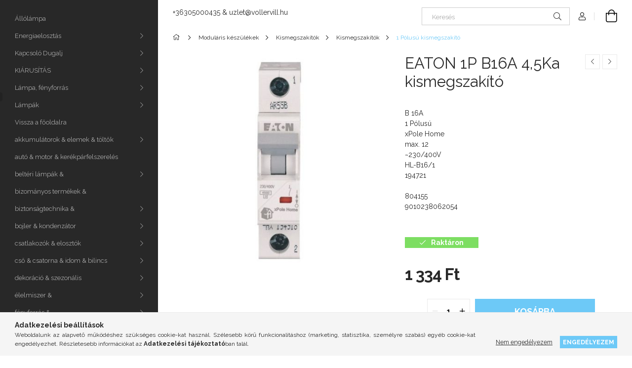

--- FILE ---
content_type: text/html; charset=UTF-8
request_url: https://www.vollervill.hu/EATON-kismegszakito-45Ka-1P-16A
body_size: 23665
content:
<!DOCTYPE html>
<html lang="hu">
<head>
    <meta charset="utf-8">
<meta name="description" content="EATON 1P B16A 4,5Ka kismegszakító, B 16A 1 Pólusú xPole Home max. 12 ~230/400V HL-B16/1 194721 804155 9010238062054 , vollervill.hu">
<meta name="robots" content="index, follow">
<meta http-equiv="X-UA-Compatible" content="IE=Edge">
<meta property="og:site_name" content="vollervill.hu" />
<meta property="og:title" content="EATON 1P B16A 4,5Ka kismegszakító - vollervill.hu">
<meta property="og:description" content="EATON 1P B16A 4,5Ka kismegszakító, B 16A 1 Pólusú xPole Home max. 12 ~230/400V HL-B16/1 194721 804155 9010238062054 , vollervill.hu">
<meta property="og:type" content="product">
<meta property="og:url" content="https://www.vollervill.hu/EATON-kismegszakito-45Ka-1P-16A">
<meta property="og:image" content="https://www.vollervill.hu/img/30786/804155/804155.jpg">
<meta name="google-site-verification" content="EeMO87FQ37gGh8loKt9MLZm2J_R9PZVRCM6Gp7i60UE">
<meta name="theme-color" content="#818489">
<meta name="msapplication-TileColor" content="#818489">
<meta name="mobile-web-app-capable" content="yes">
<meta name="apple-mobile-web-app-capable" content="yes">
<meta name="MobileOptimized" content="320">
<meta name="HandheldFriendly" content="true">

<title>EATON 1P B16A 4,5Ka kismegszakító - vollervill.hu</title>


<script>
var service_type="shop";
var shop_url_main="https://www.vollervill.hu";
var actual_lang="hu";
var money_len="0";
var money_thousend=" ";
var money_dec=",";
var shop_id=30786;
var unas_design_url="https:"+"/"+"/"+"www.vollervill.hu"+"/"+"!common_design"+"/"+"base"+"/"+"001900"+"/";
var unas_design_code='001900';
var unas_base_design_code='1900';
var unas_design_ver=4;
var unas_design_subver=6;
var unas_shop_url='https://www.vollervill.hu';
var responsive="yes";
var price_nullcut_disable=1;
var config_plus=new Array();
config_plus['product_tooltip']=1;
config_plus['cart_redirect']=1;
config_plus['money_type']='Ft';
config_plus['money_type_display']='Ft';
var lang_text=new Array();

var UNAS = UNAS || {};
UNAS.shop={"base_url":'https://www.vollervill.hu',"domain":'www.vollervill.hu',"username":'vollervill.unas.hu',"id":30786,"lang":'hu',"currency_type":'Ft',"currency_code":'HUF',"currency_rate":'1',"currency_length":0,"base_currency_length":0,"canonical_url":'https://www.vollervill.hu/EATON-kismegszakito-45Ka-1P-16A'};
UNAS.design={"code":'001900',"page":'product_details'};
UNAS.api_auth="9947ffe8204e2b4078ec6cf890133e0c";
UNAS.customer={"email":'',"id":0,"group_id":0,"without_registration":0};
UNAS.shop["category_id"]="782762";
UNAS.shop["sku"]="804155";
UNAS.shop["product_id"]="188645284";
UNAS.shop["only_private_customer_can_purchase"] = false;
 

UNAS.text = {
    "button_overlay_close": `Bezár`,
    "popup_window": `Felugró ablak`,
    "list": `lista`,
    "updating_in_progress": `frissítés folyamatban`,
    "updated": `frissítve`,
    "is_opened": `megnyitva`,
    "is_closed": `bezárva`,
    "deleted": `törölve`,
    "consent_granted": `hozzájárulás megadva`,
    "consent_rejected": `hozzájárulás elutasítva`,
    "field_is_incorrect": `mező hibás`,
    "error_title": `Hiba!`,
    "product_variants": `termék változatok`,
    "product_added_to_cart": `A termék a kosárba került`,
    "product_added_to_cart_with_qty_problem": `A termékből csak [qty_added_to_cart] [qty_unit] került kosárba`,
    "product_removed_from_cart": `A termék törölve a kosárból`,
    "reg_title_name": `Név`,
    "reg_title_company_name": `Cégnév`,
    "number_of_items_in_cart": `Kosárban lévő tételek száma`,
    "cart_is_empty": `A kosár üres`,
    "cart_updated": `A kosár frissült`
};


UNAS.text["delete_from_compare"]= `Törlés összehasonlításból`;
UNAS.text["comparison"]= `Összehasonlítás`;

UNAS.text["delete_from_favourites"]= `Törlés a kedvencek közül`;
UNAS.text["add_to_favourites"]= `Kedvencekhez`;






window.lazySizesConfig=window.lazySizesConfig || {};
window.lazySizesConfig.loadMode=1;
window.lazySizesConfig.loadHidden=false;

window.dataLayer = window.dataLayer || [];
function gtag(){dataLayer.push(arguments)};
gtag('js', new Date());
</script>

<script src="https://www.vollervill.hu/!common_packages/jquery/jquery-3.2.1.js?mod_time=1759314983"></script>
<script src="https://www.vollervill.hu/!common_packages/jquery/plugins/migrate/migrate.js?mod_time=1759314984"></script>
<script src="https://www.vollervill.hu/!common_packages/jquery/plugins/autocomplete/autocomplete.js?mod_time=1759314983"></script>
<script src="https://www.vollervill.hu/!common_packages/jquery/plugins/tools/overlay/overlay.js?mod_time=1759314984"></script>
<script src="https://www.vollervill.hu/!common_packages/jquery/plugins/tools/toolbox/toolbox.expose.js?mod_time=1759314984"></script>
<script src="https://www.vollervill.hu/!common_packages/jquery/plugins/lazysizes/lazysizes.min.js?mod_time=1759314984"></script>
<script src="https://www.vollervill.hu/!common_packages/jquery/own/shop_common/exploded/common.js?mod_time=1764831093"></script>
<script src="https://www.vollervill.hu/!common_packages/jquery/own/shop_common/exploded/common_overlay.js?mod_time=1759314983"></script>
<script src="https://www.vollervill.hu/!common_packages/jquery/own/shop_common/exploded/common_shop_popup.js?mod_time=1759314983"></script>
<script src="https://www.vollervill.hu/!common_packages/jquery/own/shop_common/exploded/page_product_details.js?mod_time=1759314983"></script>
<script src="https://www.vollervill.hu/!common_packages/jquery/own/shop_common/exploded/function_favourites.js?mod_time=1759314983"></script>
<script src="https://www.vollervill.hu/!common_packages/jquery/own/shop_common/exploded/function_compare.js?mod_time=1759314983"></script>
<script src="https://www.vollervill.hu/!common_packages/jquery/plugins/hoverintent/hoverintent.js?mod_time=1759314984"></script>
<script src="https://www.vollervill.hu/!common_packages/jquery/own/shop_tooltip/shop_tooltip.js?mod_time=1759314983"></script>
<script src="https://www.vollervill.hu/!common_design/base/001900/main.js?mod_time=1759314986"></script>
<script src="https://www.vollervill.hu/!common_packages/jquery/plugins/perfectscrollbar/perfect-scrollbar-1.4.0/perfect-scrollbar.min.js?mod_time=1759314984"></script>
<script src="https://www.vollervill.hu/!common_packages/jquery/plugins/swiper/swiper-bundle.min.js?mod_time=1759314984"></script>
<script src="https://www.vollervill.hu/!common_packages/jquery/plugins/toastr/toastr.min.js?mod_time=1759314984"></script>
<script src="https://www.vollervill.hu/!common_packages/jquery/plugins/tippy/popper-2.4.4.min.js?mod_time=1759314984"></script>
<script src="https://www.vollervill.hu/!common_packages/jquery/plugins/tippy/tippy-bundle.umd.min.js?mod_time=1759314984"></script>
<script src="https://www.vollervill.hu/!common_packages/jquery/plugins/photoswipe/photoswipe.min.js?mod_time=1759314984"></script>
<script src="https://www.vollervill.hu/!common_packages/jquery/plugins/photoswipe/photoswipe-ui-default.min.js?mod_time=1759314984"></script>

<link href="https://www.vollervill.hu/temp/shop_30786_faa51f6b014adad09b11458433a0b1ed.css?mod_time=1768734308" rel="stylesheet" type="text/css">

<link href="https://www.vollervill.hu/EATON-kismegszakito-45Ka-1P-16A" rel="canonical">
<link href="https://www.vollervill.hu/shop_ordered/30786/design_pic/favicon.ico" rel="shortcut icon">
<script>
        var google_consent=1;
    
        gtag('consent', 'default', {
           'ad_storage': 'denied',
           'ad_user_data': 'denied',
           'ad_personalization': 'denied',
           'analytics_storage': 'denied',
           'functionality_storage': 'denied',
           'personalization_storage': 'denied',
           'security_storage': 'granted'
        });

    
        gtag('consent', 'update', {
           'ad_storage': 'denied',
           'ad_user_data': 'denied',
           'ad_personalization': 'denied',
           'analytics_storage': 'denied',
           'functionality_storage': 'denied',
           'personalization_storage': 'denied',
           'security_storage': 'granted'
        });

        </script>
    <script async src="https://www.googletagmanager.com/gtag/js?id=UA-61505668-1"></script>    <script>
    gtag('config', 'UA-61505668-1');

        </script>
        <script>
    var google_analytics=1;

                gtag('event', 'view_item', {
              "currency": "HUF",
              "value": '1334',
              "items": [
                  {
                      "item_id": "804155",
                      "item_name": "EATON 1P B16A 4,5Ka kismegszakító",
                      "item_category": "Moduláris készülékek/Kismegszakítók/Kismegszakítók/1 Pólusú kismegszakító",
                      "price": '1334'
                  }
              ],
              'non_interaction': true
            });
               </script>
       <script>
        var google_ads=1;

                gtag('event','remarketing', {
            'ecomm_pagetype': 'product',
            'ecomm_prodid': ["804155"],
            'ecomm_totalvalue': 1334        });
            </script>
        <!-- Google Tag Manager -->
    <script>(function(w,d,s,l,i){w[l]=w[l]||[];w[l].push({'gtm.start':
            new Date().getTime(),event:'gtm.js'});var f=d.getElementsByTagName(s)[0],
            j=d.createElement(s),dl=l!='dataLayer'?'&l='+l:'';j.async=true;j.src=
            'https://www.googletagmanager.com/gtm.js?id='+i+dl;f.parentNode.insertBefore(j,f);
        })(window,document,'script','dataLayer','GTM-PNNJVQ3');</script>
    <!-- End Google Tag Manager -->

    

<script src="https://www.onlinepenztarca.hu/js/onlinepenztarcajs.js?btr=rQ6wu-g77S6-IBFvX-Gf4yg" async></script>


    <meta content="width=device-width, initial-scale=1.0" name="viewport">
	<link rel="preload" href="https://www.vollervill.hu/!common_design/own/fonts/1800/customicons/custom-icons.woff2" as="font" type="font/woff2" crossorigin>
    <link rel="preconnect" href="https://fonts.gstatic.com">
    <link rel="preload" href="https://fonts.googleapis.com/css2?family=Raleway:wght@400;700&display=swap" as="style">
    <link rel="stylesheet" href="https://fonts.googleapis.com/css2?family=Raleway:wght@400;700&display=swap" media="print" onload="this.media='all'">
    <noscript>
        <link rel="stylesheet" href="https://fonts.googleapis.com/css2?family=Raleway:wght@400;700&display=swap">
    </noscript>

    
    
    
    
    
    

    
    
    
    



                                       <style>
                .banner_start_big-wrapper .swiper-slide {
                    padding-top: calc(75.0561797753%);
                }
                 @media (max-width: 991.98px){ .banner_start_big-wrapper .swiper-slide { padding-top: calc(75%);}}                  @media (max-width: 767.98px){ .banner_start_big-wrapper .swiper-slide { padding-top: calc(74.9668874172%);}}                  @media (max-width: 575.98px){ .banner_start_big-wrapper .swiper-slide { padding-top: calc(74.954954955%);}}                 </style>

                                    <link rel="preload" media="(max-width: 364.98px)" imagesrcset="https://www.vollervill.hu/!common_design/custom/vollervill.unas.hu/element/layout_hu_banner_start_big-755_1_xxsmall.jpg?time=1755857708 1x, https://www.vollervill.hu/!common_design/custom/vollervill.unas.hu/element/layout_hu_banner_start_big-755_1_xxsmall_retina.jpg?time=1755857708 2x" href="https://www.vollervill.hu/!common_design/custom/vollervill.unas.hu/element/layout_hu_banner_start_big-755_1_xxsmall.jpg?time=1755857708" as="image">
                                                    <link rel="preload" media="(min-width: 365px) and (max-width: 413.98px)" imagesrcset="https://www.vollervill.hu/!common_design/custom/vollervill.unas.hu/element/layout_hu_banner_start_big-755_1_xsmall.jpg?time=1755857708 1x, https://www.vollervill.hu/!common_design/custom/vollervill.unas.hu/element/layout_hu_banner_start_big-755_1_xsmall_retina.jpg?time=1755857708 2x" href="https://www.vollervill.hu/!common_design/custom/vollervill.unas.hu/element/layout_hu_banner_start_big-755_1_xsmall.jpg?time=1755857708" as="image">
                                                    <link rel="preload" media="(min-width: 414px) and (max-width: 575.98px)" imagesrcset="https://www.vollervill.hu/!common_design/custom/vollervill.unas.hu/element/layout_hu_banner_start_big-755_1_small.jpg?time=1755857708 1x, https://www.vollervill.hu/!common_design/custom/vollervill.unas.hu/element/layout_hu_banner_start_big-755_1_small_retina.jpg?time=1755857708 2x" href="https://www.vollervill.hu/!common_design/custom/vollervill.unas.hu/element/layout_hu_banner_start_big-755_1_small.jpg?time=1755857708" as="image">
                                                    <link rel="preload" media="(min-width: 576px) and (max-width: 767.98px)" imagesrcset="https://www.vollervill.hu/!common_design/custom/vollervill.unas.hu/element/layout_hu_banner_start_big-755_1_medium.jpg?time=1755857708 1x, https://www.vollervill.hu/!common_design/custom/vollervill.unas.hu/element/layout_hu_banner_start_big-755_1_medium_retina.jpg?time=1755857708 2x" href="https://www.vollervill.hu/!common_design/custom/vollervill.unas.hu/element/layout_hu_banner_start_big-755_1_medium.jpg?time=1755857708" as="image">
                                                    <link rel="preload" media="(min-width: 768px) and (max-width: 991.98px)" imagesrcset="https://www.vollervill.hu/!common_design/custom/vollervill.unas.hu/element/layout_hu_banner_start_big-755_1_large.jpg?time=1755857708 1x, https://www.vollervill.hu/!common_design/custom/vollervill.unas.hu/element/layout_hu_banner_start_big-755_1_large_retina.jpg?time=1755857708 2x" href="https://www.vollervill.hu/!common_design/custom/vollervill.unas.hu/element/layout_hu_banner_start_big-755_1_large.jpg?time=1755857708" as="image">
                                                    <link rel="preload" media="(min-width: 992px) and (max-width: 1199.98px)" imagesrcset="https://www.vollervill.hu/!common_design/custom/vollervill.unas.hu/element/layout_hu_banner_start_big-755_1_xlarge.jpg?time=1755857708 1x, https://www.vollervill.hu/!common_design/custom/vollervill.unas.hu/element/layout_hu_banner_start_big-755_1_xlarge_retina.jpg?time=1755857708 2x" href="https://www.vollervill.hu/!common_design/custom/vollervill.unas.hu/element/layout_hu_banner_start_big-755_1_xlarge.jpg?time=1755857708" as="image">
                                            <link rel="preload" media="(min-width: 1200px) and (max-width: 1439.98px)" imagesrcset="https://www.vollervill.hu/!common_design/custom/vollervill.unas.hu/element/layout_hu_banner_start_big-755_1_xxlarge.jpg?time=1755857708 1x, https://www.vollervill.hu/!common_design/custom/vollervill.unas.hu/element/layout_hu_banner_start_big-755_1_xxlarge_retina.jpg?time=1755857708 2x" href="https://www.vollervill.hu/!common_design/custom/vollervill.unas.hu/element/layout_hu_banner_start_big-755_1_xxlarge.jpg?time=1755857708" as="image">
                                                            <link rel="preload" media="(min-width: 1440px)" imagesrcset="https://www.vollervill.hu/!common_design/custom/vollervill.unas.hu/element/layout_hu_banner_start_big-755_1_default.jpg?time=1755857708 1x, https://www.vollervill.hu/!common_design/custom/vollervill.unas.hu/element/layout_hu_banner_start_big-755_1_default_retina.jpg?time=1755857708 2x" href="https://www.vollervill.hu/!common_design/custom/vollervill.unas.hu/element/layout_hu_banner_start_big-755_1_default.jpg?time=1755857708" as="image">
                                                                                        
    


                                            <style>
                 .start_item_1-wrapper {padding-top: calc(59.3377483444%);}
                  @media (max-width: 991.98px){ .start_item_1-wrapper { padding-top: calc(59.3377483444%);}}                   @media (max-width: 767.98px){ .start_item_1-wrapper { padding-top: calc(59.3377483444%);}}                   @media (max-width: 575.98px){ .start_item_1-wrapper { padding-top: calc(59.3377483444%);}}                  </style>
                           
    


                                            <style>
                 .start_item_2-wrapper {padding-top: calc(59.3377483444%);}
                  @media (max-width: 991.98px){ .start_item_2-wrapper { padding-top: calc(59.3377483444%);}}                   @media (max-width: 767.98px){ .start_item_2-wrapper { padding-top: calc(59.3377483444%);}}                   @media (max-width: 575.98px){ .start_item_2-wrapper { padding-top: calc(59.3377483444%);}}                  </style>
                           
    
    



                        
                        
    
    
    
    
</head>






<body class='design_ver4 design_subver1 design_subver2 design_subver3 design_subver4 design_subver5 design_subver6' id="ud_shop_artdet">
    <!-- Google Tag Manager (noscript) -->
    <noscript><iframe src="https://www.googletagmanager.com/ns.html?id=GTM-PNNJVQ3"
                      height="0" width="0" style="display:none;visibility:hidden"></iframe></noscript>
    <!-- End Google Tag Manager (noscript) -->
        <div id="fb-root"></div>
    <script>
        window.fbAsyncInit = function() {
            FB.init({
                xfbml            : true,
                version          : 'v22.0'
            });
        };
    </script>
    <script async defer crossorigin="anonymous" src="https://connect.facebook.net/hu_HU/sdk.js"></script>
    <div id="image_to_cart" style="display:none; position:absolute; z-index:100000;"></div>
<div class="overlay_common overlay_warning" id="overlay_cart_add"></div>
<script>$(document).ready(function(){ overlay_init("cart_add",{"onBeforeLoad":false}); });</script>
<div id="overlay_login_outer"></div>	
	<script>
	$(document).ready(function(){
	    var login_redir_init="";

		$("#overlay_login_outer").overlay({
			onBeforeLoad: function() {
                var login_redir_temp=login_redir_init;
                if (login_redir_act!="") {
                    login_redir_temp=login_redir_act;
                    login_redir_act="";
                }

									$.ajax({
						type: "GET",
						async: true,
						url: "https://www.vollervill.hu/shop_ajax/ajax_popup_login.php",
						data: {
							shop_id:"30786",
							lang_master:"hu",
                            login_redir:login_redir_temp,
							explicit:"ok",
							get_ajax:"1"
						},
						success: function(data){
							$("#overlay_login_outer").html(data);
							if (unas_design_ver >= 5) $("#overlay_login_outer").modal('show');
							$('#overlay_login1 input[name=shop_pass_login]').keypress(function(e) {
								var code = e.keyCode ? e.keyCode : e.which;
								if(code.toString() == 13) {		
									document.form_login_overlay.submit();		
								}	
							});	
						}
					});
								},
			top: 50,
			mask: {
	color: "#000000",
	loadSpeed: 200,
	maskId: "exposeMaskOverlay",
	opacity: 0.7
},
			closeOnClick: (config_plus['overlay_close_on_click_forced'] === 1),
			onClose: function(event, overlayIndex) {
				$("#login_redir").val("");
			},
			load: false
		});
		
			});
	function overlay_login() {
		$(document).ready(function(){
			$("#overlay_login_outer").overlay().load();
		});
	}
	function overlay_login_remind() {
        if (unas_design_ver >= 5) {
            $("#overlay_remind").overlay().load();
        } else {
            $(document).ready(function () {
                $("#overlay_login_outer").overlay().close();
                setTimeout('$("#overlay_remind").overlay().load();', 250);
            });
        }
	}

    var login_redir_act="";
    function overlay_login_redir(redir) {
        login_redir_act=redir;
        $("#overlay_login_outer").overlay().load();
    }
	</script>  
	<div class="overlay_common overlay_info" id="overlay_remind"></div>
<script>$(document).ready(function(){ overlay_init("remind",[]); });</script>

	<script>
    	function overlay_login_error_remind() {
		$(document).ready(function(){
			load_login=0;
			$("#overlay_error").overlay().close();
			setTimeout('$("#overlay_remind").overlay().load();', 250);	
		});
	}
	</script>  
	<div class="overlay_common overlay_info" id="overlay_newsletter"></div>
<script>$(document).ready(function(){ overlay_init("newsletter",[]); });</script>

<script>
function overlay_newsletter() {
    $(document).ready(function(){
        $("#overlay_newsletter").overlay().load();
    });
}
</script>
<div class="overlay_common overlay_error" id="overlay_script"></div>
<script>$(document).ready(function(){ overlay_init("script",[]); });</script>
    <script>
    $(document).ready(function() {
        $.ajax({
            type: "GET",
            url: "https://www.vollervill.hu/shop_ajax/ajax_stat.php",
            data: {master_shop_id:"30786",get_ajax:"1"}
        });
    });
    </script>
    

<div id="container" class="page_shop_artdet_804155 position-relative d-flex filter-in-subcategory-disabled">
    <div class="col-fix-custom-1 side-dropdown" data-content-for=".side-btn, .filter-btn" data-content-direction="left">
        <section class="main-left">
            <div class="main-left__inner h-100">
                <button class="main-left__close-btn btn-close d-xl-none" data-btn-for=".side-dropdown" type="button" aria-label="Bezár"></button>
                <div class="main-left__content d-flex flex-column">
                    <header class="main-left__header">
                        
                    </header>
                    <div class="box_container main-menus has-toggle-button">
                        <div class="box">
                            <div id="main-menus-content" class="box__content main-menus__content js-main-menus-content has-maxheight is-active">
                                    <ul class="cat-menus level-0" data-level="cat-level-0">
                                <li class='cat-menu js-cat-menu-401747' data-id="401747">
            <span class="cat-menu__name" >
                <a class='cat-menu__link' href='https://www.vollervill.hu/Allolampa' >                    Állólámpa                    </a>            </span>
                            </li>
                                <li class='cat-menu has-child js-cat-menu-653312' data-id="653312">
            <span class="cat-menu__name" onclick="catSubLoad('653312','https://www.vollervill.hu/shop_ajax/ajax_box_cat.php?get_ajax=1&type=layout&change_lang=hu&level=1&key=653312&box_var_name=shop_cat&box_var_layout_cache=1&box_var_expand_cache=yes&box_var_layout_level0=0&box_var_layout=1&box_var_ajax=1&box_var_section=content&box_var_highlight=yes&box_var_type=expand&box_var_div=no');">
                                    Energiaelosztás                                </span>
                            </li>
                                <li class='cat-menu has-child js-cat-menu-901251' data-id="901251">
            <span class="cat-menu__name" onclick="catSubLoad('901251','https://www.vollervill.hu/shop_ajax/ajax_box_cat.php?get_ajax=1&type=layout&change_lang=hu&level=1&key=901251&box_var_name=shop_cat&box_var_layout_cache=1&box_var_expand_cache=yes&box_var_layout_level0=0&box_var_layout=1&box_var_ajax=1&box_var_section=content&box_var_highlight=yes&box_var_type=expand&box_var_div=no');">
                                    Kapcsoló Dugalj                                 </span>
                            </li>
                                <li class='cat-menu has-child js-cat-menu-345314' data-id="345314">
            <span class="cat-menu__name" onclick="catSubLoad('345314','https://www.vollervill.hu/shop_ajax/ajax_box_cat.php?get_ajax=1&type=layout&change_lang=hu&level=1&key=345314&box_var_name=shop_cat&box_var_layout_cache=1&box_var_expand_cache=yes&box_var_layout_level0=0&box_var_layout=1&box_var_ajax=1&box_var_section=content&box_var_highlight=yes&box_var_type=expand&box_var_div=no');">
                                    KIÁRUSÍTÁS                                </span>
                            </li>
                                <li class='cat-menu has-child js-cat-menu-288277' data-id="288277">
            <span class="cat-menu__name" onclick="catSubLoad('288277','https://www.vollervill.hu/shop_ajax/ajax_box_cat.php?get_ajax=1&type=layout&change_lang=hu&level=1&key=288277&box_var_name=shop_cat&box_var_layout_cache=1&box_var_expand_cache=yes&box_var_layout_level0=0&box_var_layout=1&box_var_ajax=1&box_var_section=content&box_var_highlight=yes&box_var_type=expand&box_var_div=no');">
                                    Lámpa, fényforrás                                 </span>
                            </li>
                                <li class='cat-menu has-child js-cat-menu-514282' data-id="514282">
            <span class="cat-menu__name" onclick="catSubLoad('514282','https://www.vollervill.hu/shop_ajax/ajax_box_cat.php?get_ajax=1&type=layout&change_lang=hu&level=1&key=514282&box_var_name=shop_cat&box_var_layout_cache=1&box_var_expand_cache=yes&box_var_layout_level0=0&box_var_layout=1&box_var_ajax=1&box_var_section=content&box_var_highlight=yes&box_var_type=expand&box_var_div=no');">
                                    Lámpák                                </span>
                            </li>
                                <li class='cat-menu js-cat-menu-841508' data-id="841508">
            <span class="cat-menu__name" >
                <a class='cat-menu__link' href='https://www.vollervill.hu/?source_cat=841508' >                    Vissza a főoldalra                    </a>            </span>
                            </li>
                                <li class='cat-menu has-child js-cat-menu-473430' data-id="473430">
            <span class="cat-menu__name" onclick="catSubLoad('473430','https://www.vollervill.hu/shop_ajax/ajax_box_cat.php?get_ajax=1&type=layout&change_lang=hu&level=1&key=473430&box_var_name=shop_cat&box_var_layout_cache=1&box_var_expand_cache=yes&box_var_layout_level0=0&box_var_layout=1&box_var_ajax=1&box_var_section=content&box_var_highlight=yes&box_var_type=expand&box_var_div=no');">
                                    akkumulátorok & elemek & töltők                                </span>
                            </li>
                                <li class='cat-menu js-cat-menu-412956' data-id="412956">
            <span class="cat-menu__name" >
                <a class='cat-menu__link' href='https://www.vollervill.hu/auto-motor-kerekparfelszereles' >                    autó & motor & kerékpárfelszerelés                    </a>            </span>
                            </li>
                                <li class='cat-menu has-child js-cat-menu-714005' data-id="714005">
            <span class="cat-menu__name" onclick="catSubLoad('714005','https://www.vollervill.hu/shop_ajax/ajax_box_cat.php?get_ajax=1&type=layout&change_lang=hu&level=1&key=714005&box_var_name=shop_cat&box_var_layout_cache=1&box_var_expand_cache=yes&box_var_layout_level0=0&box_var_layout=1&box_var_ajax=1&box_var_section=content&box_var_highlight=yes&box_var_type=expand&box_var_div=no');">
                                    beltéri lámpák &                                </span>
                            </li>
                                <li class='cat-menu js-cat-menu-674673' data-id="674673">
            <span class="cat-menu__name" >
                <a class='cat-menu__link' href='https://www.vollervill.hu/bizomanyos-termekek' >                    bizományos termékek &                    </a>            </span>
                            </li>
                                <li class='cat-menu has-child js-cat-menu-286280' data-id="286280">
            <span class="cat-menu__name" onclick="catSubLoad('286280','https://www.vollervill.hu/shop_ajax/ajax_box_cat.php?get_ajax=1&type=layout&change_lang=hu&level=1&key=286280&box_var_name=shop_cat&box_var_layout_cache=1&box_var_expand_cache=yes&box_var_layout_level0=0&box_var_layout=1&box_var_ajax=1&box_var_section=content&box_var_highlight=yes&box_var_type=expand&box_var_div=no');">
                                    biztonságtechnika &                                </span>
                            </li>
                                <li class='cat-menu has-child js-cat-menu-285421' data-id="285421">
            <span class="cat-menu__name" onclick="catSubLoad('285421','https://www.vollervill.hu/shop_ajax/ajax_box_cat.php?get_ajax=1&type=layout&change_lang=hu&level=1&key=285421&box_var_name=shop_cat&box_var_layout_cache=1&box_var_expand_cache=yes&box_var_layout_level0=0&box_var_layout=1&box_var_ajax=1&box_var_section=content&box_var_highlight=yes&box_var_type=expand&box_var_div=no');">
                                    bojler & kondenzátor                                </span>
                            </li>
                                <li class='cat-menu has-child js-cat-menu-905438' data-id="905438">
            <span class="cat-menu__name" onclick="catSubLoad('905438','https://www.vollervill.hu/shop_ajax/ajax_box_cat.php?get_ajax=1&type=layout&change_lang=hu&level=1&key=905438&box_var_name=shop_cat&box_var_layout_cache=1&box_var_expand_cache=yes&box_var_layout_level0=0&box_var_layout=1&box_var_ajax=1&box_var_section=content&box_var_highlight=yes&box_var_type=expand&box_var_div=no');">
                                    csatlakozók & elosztók                                </span>
                            </li>
                                <li class='cat-menu has-child js-cat-menu-998317' data-id="998317">
            <span class="cat-menu__name" onclick="catSubLoad('998317','https://www.vollervill.hu/shop_ajax/ajax_box_cat.php?get_ajax=1&type=layout&change_lang=hu&level=1&key=998317&box_var_name=shop_cat&box_var_layout_cache=1&box_var_expand_cache=yes&box_var_layout_level0=0&box_var_layout=1&box_var_ajax=1&box_var_section=content&box_var_highlight=yes&box_var_type=expand&box_var_div=no');">
                                    cső & csatorna & idom & bilincs                                </span>
                            </li>
                                <li class='cat-menu has-child js-cat-menu-401889' data-id="401889">
            <span class="cat-menu__name" onclick="catSubLoad('401889','https://www.vollervill.hu/shop_ajax/ajax_box_cat.php?get_ajax=1&type=layout&change_lang=hu&level=1&key=401889&box_var_name=shop_cat&box_var_layout_cache=1&box_var_expand_cache=yes&box_var_layout_level0=0&box_var_layout=1&box_var_ajax=1&box_var_section=content&box_var_highlight=yes&box_var_type=expand&box_var_div=no');">
                                    dekoráció & szezonális                                </span>
                            </li>
                                <li class='cat-menu has-child js-cat-menu-351019' data-id="351019">
            <span class="cat-menu__name" onclick="catSubLoad('351019','https://www.vollervill.hu/shop_ajax/ajax_box_cat.php?get_ajax=1&type=layout&change_lang=hu&level=1&key=351019&box_var_name=shop_cat&box_var_layout_cache=1&box_var_expand_cache=yes&box_var_layout_level0=0&box_var_layout=1&box_var_ajax=1&box_var_section=content&box_var_highlight=yes&box_var_type=expand&box_var_div=no');">
                                    élelmiszer &                                </span>
                            </li>
                                <li class='cat-menu has-child js-cat-menu-842593' data-id="842593">
            <span class="cat-menu__name" onclick="catSubLoad('842593','https://www.vollervill.hu/shop_ajax/ajax_box_cat.php?get_ajax=1&type=layout&change_lang=hu&level=1&key=842593&box_var_name=shop_cat&box_var_layout_cache=1&box_var_expand_cache=yes&box_var_layout_level0=0&box_var_layout=1&box_var_ajax=1&box_var_section=content&box_var_highlight=yes&box_var_type=expand&box_var_div=no');">
                                    fényforrás &                                </span>
                            </li>
                                <li class='cat-menu has-child js-cat-menu-351303' data-id="351303">
            <span class="cat-menu__name" onclick="catSubLoad('351303','https://www.vollervill.hu/shop_ajax/ajax_box_cat.php?get_ajax=1&type=layout&change_lang=hu&level=1&key=351303&box_var_name=shop_cat&box_var_layout_cache=1&box_var_expand_cache=yes&box_var_layout_level0=0&box_var_layout=1&box_var_ajax=1&box_var_section=content&box_var_highlight=yes&box_var_type=expand&box_var_div=no');">
                                    háztartási készülékek &                                </span>
                            </li>
                                <li class='cat-menu js-cat-menu-484881' data-id="484881">
            <span class="cat-menu__name" >
                <a class='cat-menu__link' href='https://www.vollervill.hu/irodaszerek' >                    irodaszerek &                    </a>            </span>
                            </li>
                                <li class='cat-menu has-child js-cat-menu-289463' data-id="289463">
            <span class="cat-menu__name" onclick="catSubLoad('289463','https://www.vollervill.hu/shop_ajax/ajax_box_cat.php?get_ajax=1&type=layout&change_lang=hu&level=1&key=289463&box_var_name=shop_cat&box_var_layout_cache=1&box_var_expand_cache=yes&box_var_layout_level0=0&box_var_layout=1&box_var_ajax=1&box_var_section=content&box_var_highlight=yes&box_var_type=expand&box_var_div=no');">
                                    kábelek & vezetékek                                </span>
                            </li>
                                <li class='cat-menu has-child js-cat-menu-547578' data-id="547578">
            <span class="cat-menu__name" onclick="catSubLoad('547578','https://www.vollervill.hu/shop_ajax/ajax_box_cat.php?get_ajax=1&type=layout&change_lang=hu&level=1&key=547578&box_var_name=shop_cat&box_var_layout_cache=1&box_var_expand_cache=yes&box_var_layout_level0=0&box_var_layout=1&box_var_ajax=1&box_var_section=content&box_var_highlight=yes&box_var_type=expand&box_var_div=no');">
                                    kapcsolók & dugaljak                                </span>
                            </li>
                                <li class='cat-menu has-child js-cat-menu-170944' data-id="170944">
            <span class="cat-menu__name" onclick="catSubLoad('170944','https://www.vollervill.hu/shop_ajax/ajax_box_cat.php?get_ajax=1&type=layout&change_lang=hu&level=1&key=170944&box_var_name=shop_cat&box_var_layout_cache=1&box_var_expand_cache=yes&box_var_layout_level0=0&box_var_layout=1&box_var_ajax=1&box_var_section=content&box_var_highlight=yes&box_var_type=expand&box_var_div=no');">
                                    kismegszakító & áramvédő                                </span>
                            </li>
                                <li class='cat-menu has-child js-cat-menu-513357' data-id="513357">
            <span class="cat-menu__name" onclick="catSubLoad('513357','https://www.vollervill.hu/shop_ajax/ajax_box_cat.php?get_ajax=1&type=layout&change_lang=hu&level=1&key=513357&box_var_name=shop_cat&box_var_layout_cache=1&box_var_expand_cache=yes&box_var_layout_level0=0&box_var_layout=1&box_var_ajax=1&box_var_section=content&box_var_highlight=yes&box_var_type=expand&box_var_div=no');">
                                    klíma & rézcső & konzol                                </span>
                            </li>
                                <li class='cat-menu js-cat-menu-123751' data-id="123751">
            <span class="cat-menu__name" >
                <a class='cat-menu__link' href='https://www.vollervill.hu/kontaktorok-magneskapcsolok' >                    kontaktorok & mágneskapcsolók                    </a>            </span>
                            </li>
                                <li class='cat-menu has-child js-cat-menu-159168' data-id="159168">
            <span class="cat-menu__name" onclick="catSubLoad('159168','https://www.vollervill.hu/shop_ajax/ajax_box_cat.php?get_ajax=1&type=layout&change_lang=hu&level=1&key=159168&box_var_name=shop_cat&box_var_layout_cache=1&box_var_expand_cache=yes&box_var_layout_level0=0&box_var_layout=1&box_var_ajax=1&box_var_section=content&box_var_highlight=yes&box_var_type=expand&box_var_div=no');">
                                    kötődobozok &  szerelvénydoboz                                </span>
                            </li>
                                <li class='cat-menu has-child js-cat-menu-495262' data-id="495262">
            <span class="cat-menu__name" onclick="catSubLoad('495262','https://www.vollervill.hu/shop_ajax/ajax_box_cat.php?get_ajax=1&type=layout&change_lang=hu&level=1&key=495262&box_var_name=shop_cat&box_var_layout_cache=1&box_var_expand_cache=yes&box_var_layout_level0=0&box_var_layout=1&box_var_ajax=1&box_var_section=content&box_var_highlight=yes&box_var_type=expand&box_var_div=no');">
                                    kültéri lámpák &                                </span>
                            </li>
                                <li class='cat-menu has-child js-cat-menu-929240' data-id="929240">
            <span class="cat-menu__name" onclick="catSubLoad('929240','https://www.vollervill.hu/shop_ajax/ajax_box_cat.php?get_ajax=1&type=layout&change_lang=hu&level=1&key=929240&box_var_name=shop_cat&box_var_layout_cache=1&box_var_expand_cache=yes&box_var_layout_level0=0&box_var_layout=1&box_var_ajax=1&box_var_section=content&box_var_highlight=yes&box_var_type=expand&box_var_div=no');">
                                    lakáselosztók &                                </span>
                            </li>
                                <li class='cat-menu has-child js-cat-menu-859977' data-id="859977">
            <span class="cat-menu__name" onclick="catSubLoad('859977','https://www.vollervill.hu/shop_ajax/ajax_box_cat.php?get_ajax=1&type=layout&change_lang=hu&level=1&key=859977&box_var_name=shop_cat&box_var_layout_cache=1&box_var_expand_cache=yes&box_var_layout_level0=0&box_var_layout=1&box_var_ajax=1&box_var_section=content&box_var_highlight=yes&box_var_type=expand&box_var_div=no');">
                                    LED szalag & fényforrás                                </span>
                            </li>
                                <li class='cat-menu has-child js-cat-menu-660962' data-id="660962">
            <span class="cat-menu__name" onclick="catSubLoad('660962','https://www.vollervill.hu/shop_ajax/ajax_box_cat.php?get_ajax=1&type=layout&change_lang=hu&level=1&key=660962&box_var_name=shop_cat&box_var_layout_cache=1&box_var_expand_cache=yes&box_var_layout_level0=0&box_var_layout=1&box_var_ajax=1&box_var_section=content&box_var_highlight=yes&box_var_type=expand&box_var_div=no');">
                                    mérőszekrények & tartozékok                                </span>
                            </li>
                                <li class='cat-menu has-child js-cat-menu-712091' data-id="712091">
            <span class="cat-menu__name" onclick="catSubLoad('712091','https://www.vollervill.hu/shop_ajax/ajax_box_cat.php?get_ajax=1&type=layout&change_lang=hu&level=1&key=712091&box_var_name=shop_cat&box_var_layout_cache=1&box_var_expand_cache=yes&box_var_layout_level0=0&box_var_layout=1&box_var_ajax=1&box_var_section=content&box_var_highlight=yes&box_var_type=expand&box_var_div=no');">
                                    mozgásérzékelő & alkonykapcsoló                                </span>
                            </li>
                                <li class='cat-menu js-cat-menu-228175' data-id="228175">
            <span class="cat-menu__name" >
                <a class='cat-menu__link' href='https://www.vollervill.hu/rele-idorele-kapcsoloora' >                    relé & időrelé & kapcsolóóra                    </a>            </span>
                            </li>
                                <li class='cat-menu has-child js-cat-menu-253469' data-id="253469">
            <span class="cat-menu__name" onclick="catSubLoad('253469','https://www.vollervill.hu/shop_ajax/ajax_box_cat.php?get_ajax=1&type=layout&change_lang=hu&level=1&key=253469&box_var_name=shop_cat&box_var_layout_cache=1&box_var_expand_cache=yes&box_var_layout_level0=0&box_var_layout=1&box_var_ajax=1&box_var_section=content&box_var_highlight=yes&box_var_type=expand&box_var_div=no');">
                                    rögzítés & tömítés                                </span>
                            </li>
                                <li class='cat-menu has-child js-cat-menu-825397' data-id="825397">
            <span class="cat-menu__name" onclick="catSubLoad('825397','https://www.vollervill.hu/shop_ajax/ajax_box_cat.php?get_ajax=1&type=layout&change_lang=hu&level=1&key=825397&box_var_name=shop_cat&box_var_layout_cache=1&box_var_expand_cache=yes&box_var_layout_level0=0&box_var_layout=1&box_var_ajax=1&box_var_section=content&box_var_highlight=yes&box_var_type=expand&box_var_div=no');">
                                    szerelési anyagok &                                </span>
                            </li>
                                <li class='cat-menu has-child js-cat-menu-870463' data-id="870463">
            <span class="cat-menu__name" onclick="catSubLoad('870463','https://www.vollervill.hu/shop_ajax/ajax_box_cat.php?get_ajax=1&type=layout&change_lang=hu&level=1&key=870463&box_var_name=shop_cat&box_var_layout_cache=1&box_var_expand_cache=yes&box_var_layout_level0=0&box_var_layout=1&box_var_ajax=1&box_var_section=content&box_var_highlight=yes&box_var_type=expand&box_var_div=no');">
                                    szerszámok & mérőeszközök                                </span>
                            </li>
                                <li class='cat-menu has-child js-cat-menu-574499' data-id="574499">
            <span class="cat-menu__name" onclick="catSubLoad('574499','https://www.vollervill.hu/shop_ajax/ajax_box_cat.php?get_ajax=1&type=layout&change_lang=hu&level=1&key=574499&box_var_name=shop_cat&box_var_layout_cache=1&box_var_expand_cache=yes&box_var_layout_level0=0&box_var_layout=1&box_var_ajax=1&box_var_section=content&box_var_highlight=yes&box_var_type=expand&box_var_div=no');">
                                    tápegységek & trafók 3V-240V                                </span>
                            </li>
                                <li class='cat-menu has-child js-cat-menu-690218' data-id="690218">
            <span class="cat-menu__name" onclick="catSubLoad('690218','https://www.vollervill.hu/shop_ajax/ajax_box_cat.php?get_ajax=1&type=layout&change_lang=hu&level=1&key=690218&box_var_name=shop_cat&box_var_layout_cache=1&box_var_expand_cache=yes&box_var_layout_level0=0&box_var_layout=1&box_var_ajax=1&box_var_section=content&box_var_highlight=yes&box_var_type=expand&box_var_div=no');">
                                    tisztító-, & takarítószerek                                </span>
                            </li>
                                <li class='cat-menu js-cat-menu-274424' data-id="274424">
            <span class="cat-menu__name" >
                <a class='cat-menu__link' href='https://www.vollervill.hu/tulfeszultsegvedelem-villamvedelem' >                    túlfeszültségvédelem & villámvédelem                    </a>            </span>
                            </li>
                                <li class='cat-menu has-child js-cat-menu-217519' data-id="217519">
            <span class="cat-menu__name" onclick="catSubLoad('217519','https://www.vollervill.hu/shop_ajax/ajax_box_cat.php?get_ajax=1&type=layout&change_lang=hu&level=1&key=217519&box_var_name=shop_cat&box_var_layout_cache=1&box_var_expand_cache=yes&box_var_layout_level0=0&box_var_layout=1&box_var_ajax=1&box_var_section=content&box_var_highlight=yes&box_var_type=expand&box_var_div=no');">
                                    beltéri lámpák                                </span>
                            </li>
                                <li class='cat-menu has-child js-cat-menu-966656' data-id="966656">
            <span class="cat-menu__name" onclick="catSubLoad('966656','https://www.vollervill.hu/shop_ajax/ajax_box_cat.php?get_ajax=1&type=layout&change_lang=hu&level=1&key=966656&box_var_name=shop_cat&box_var_layout_cache=1&box_var_expand_cache=yes&box_var_layout_level0=0&box_var_layout=1&box_var_ajax=1&box_var_section=content&box_var_highlight=yes&box_var_type=expand&box_var_div=no');">
                                    biztonságtechnika                                </span>
                            </li>
                                <li class='cat-menu has-child js-cat-menu-300028' data-id="300028">
            <span class="cat-menu__name" onclick="catSubLoad('300028','https://www.vollervill.hu/shop_ajax/ajax_box_cat.php?get_ajax=1&type=layout&change_lang=hu&level=1&key=300028&box_var_name=shop_cat&box_var_layout_cache=1&box_var_expand_cache=yes&box_var_layout_level0=0&box_var_layout=1&box_var_ajax=1&box_var_section=content&box_var_highlight=yes&box_var_type=expand&box_var_div=no');">
                                    kültéri lámpák                                </span>
                            </li>
                                <li class='cat-menu has-child js-cat-menu-398421' data-id="398421">
            <span class="cat-menu__name" onclick="catSubLoad('398421','https://www.vollervill.hu/shop_ajax/ajax_box_cat.php?get_ajax=1&type=layout&change_lang=hu&level=1&key=398421&box_var_name=shop_cat&box_var_layout_cache=1&box_var_expand_cache=yes&box_var_layout_level0=0&box_var_layout=1&box_var_ajax=1&box_var_section=content&box_var_highlight=yes&box_var_type=expand&box_var_div=no');">
                                    Spray-k                                </span>
                            </li>
                                <li class='cat-menu has-child js-cat-menu-800355' data-id="800355">
            <span class="cat-menu__name" onclick="catSubLoad('800355','https://www.vollervill.hu/shop_ajax/ajax_box_cat.php?get_ajax=1&type=layout&change_lang=hu&level=1&key=800355&box_var_name=shop_cat&box_var_layout_cache=1&box_var_expand_cache=yes&box_var_layout_level0=0&box_var_layout=1&box_var_ajax=1&box_var_section=content&box_var_highlight=yes&box_var_type=expand&box_var_div=no');">
                                    lakáselosztók                                </span>
                            </li>
                                <li class='cat-menu has-child js-cat-menu-249886' data-id="249886">
            <span class="cat-menu__name" onclick="catSubLoad('249886','https://www.vollervill.hu/shop_ajax/ajax_box_cat.php?get_ajax=1&type=layout&change_lang=hu&level=1&key=249886&box_var_name=shop_cat&box_var_layout_cache=1&box_var_expand_cache=yes&box_var_layout_level0=0&box_var_layout=1&box_var_ajax=1&box_var_section=content&box_var_highlight=yes&box_var_type=expand&box_var_div=no');">
                                    háztartási készülékek                                </span>
                            </li>
                                <li class='cat-menu js-cat-menu-524946' data-id="524946">
            <span class="cat-menu__name" >
                <a class='cat-menu__link' href='https://www.vollervill.hu/spl/524946/bizomanyos-termekek' >                    bizományos termékek                    </a>            </span>
                            </li>
                                <li class='cat-menu has-child js-cat-menu-961057' data-id="961057">
            <span class="cat-menu__name" onclick="catSubLoad('961057','https://www.vollervill.hu/shop_ajax/ajax_box_cat.php?get_ajax=1&type=layout&change_lang=hu&level=1&key=961057&box_var_name=shop_cat&box_var_layout_cache=1&box_var_expand_cache=yes&box_var_layout_level0=0&box_var_layout=1&box_var_ajax=1&box_var_section=content&box_var_highlight=yes&box_var_type=expand&box_var_div=no');">
                                    Bizományos- kiárusításos termékek                                </span>
                            </li>
                                <li class='cat-menu has-child js-cat-menu-290499' data-id="290499">
            <span class="cat-menu__name" onclick="catSubLoad('290499','https://www.vollervill.hu/shop_ajax/ajax_box_cat.php?get_ajax=1&type=layout&change_lang=hu&level=1&key=290499&box_var_name=shop_cat&box_var_layout_cache=1&box_var_expand_cache=yes&box_var_layout_level0=0&box_var_layout=1&box_var_ajax=1&box_var_section=content&box_var_highlight=yes&box_var_type=expand&box_var_div=no');">
                                    Csatlakozók, Elosztók                                </span>
                            </li>
                                <li class='cat-menu has-child js-cat-menu-649177' data-id="649177">
            <span class="cat-menu__name" onclick="catSubLoad('649177','https://www.vollervill.hu/shop_ajax/ajax_box_cat.php?get_ajax=1&type=layout&change_lang=hu&level=1&key=649177&box_var_name=shop_cat&box_var_layout_cache=1&box_var_expand_cache=yes&box_var_layout_level0=0&box_var_layout=1&box_var_ajax=1&box_var_section=content&box_var_highlight=yes&box_var_type=expand&box_var_div=no');">
                                    Hűtés-fűtés légtechnika                                </span>
                            </li>
                                <li class='cat-menu has-child js-cat-menu-185349' data-id="185349">
            <span class="cat-menu__name" onclick="catSubLoad('185349','https://www.vollervill.hu/shop_ajax/ajax_box_cat.php?get_ajax=1&type=layout&change_lang=hu&level=1&key=185349&box_var_name=shop_cat&box_var_layout_cache=1&box_var_expand_cache=yes&box_var_layout_level0=0&box_var_layout=1&box_var_ajax=1&box_var_section=content&box_var_highlight=yes&box_var_type=expand&box_var_div=no');">
                                    Bojlerek és alkatrészei, kondenzátor                                </span>
                            </li>
                                <li class='cat-menu has-child js-cat-menu-477133' data-id="477133">
            <span class="cat-menu__name" onclick="catSubLoad('477133','https://www.vollervill.hu/shop_ajax/ajax_box_cat.php?get_ajax=1&type=layout&change_lang=hu&level=1&key=477133&box_var_name=shop_cat&box_var_layout_cache=1&box_var_expand_cache=yes&box_var_layout_level0=0&box_var_layout=1&box_var_ajax=1&box_var_section=content&box_var_highlight=yes&box_var_type=expand&box_var_div=no');">
                                    Biztosítékbetét, NKI, NHU, DOL, NH, késes; üvegbiztosíték                                </span>
                            </li>
                                <li class='cat-menu has-child js-cat-menu-378102' data-id="378102">
            <span class="cat-menu__name" onclick="catSubLoad('378102','https://www.vollervill.hu/shop_ajax/ajax_box_cat.php?get_ajax=1&type=layout&change_lang=hu&level=1&key=378102&box_var_name=shop_cat&box_var_layout_cache=1&box_var_expand_cache=yes&box_var_layout_level0=0&box_var_layout=1&box_var_ajax=1&box_var_section=content&box_var_highlight=yes&box_var_type=expand&box_var_div=no');">
                                    Moduláris készülékek                                </span>
                            </li>
                                <li class='cat-menu has-child js-cat-menu-821355' data-id="821355">
            <span class="cat-menu__name" onclick="catSubLoad('821355','https://www.vollervill.hu/shop_ajax/ajax_box_cat.php?get_ajax=1&type=layout&change_lang=hu&level=1&key=821355&box_var_name=shop_cat&box_var_layout_cache=1&box_var_expand_cache=yes&box_var_layout_level0=0&box_var_layout=1&box_var_ajax=1&box_var_section=content&box_var_highlight=yes&box_var_type=expand&box_var_div=no');">
                                    Kapcsoló, dugalj                                 </span>
                            </li>
                                <li class='cat-menu has-child js-cat-menu-647240' data-id="647240">
            <span class="cat-menu__name" onclick="catSubLoad('647240','https://www.vollervill.hu/shop_ajax/ajax_box_cat.php?get_ajax=1&type=layout&change_lang=hu&level=1&key=647240&box_var_name=shop_cat&box_var_layout_cache=1&box_var_expand_cache=yes&box_var_layout_level0=0&box_var_layout=1&box_var_ajax=1&box_var_section=content&box_var_highlight=yes&box_var_type=expand&box_var_div=no');">
                                    Rögzítés, tömítés technika                                </span>
                            </li>
                                <li class='cat-menu has-child js-cat-menu-139265' data-id="139265">
            <span class="cat-menu__name" onclick="catSubLoad('139265','https://www.vollervill.hu/shop_ajax/ajax_box_cat.php?get_ajax=1&type=layout&change_lang=hu&level=1&key=139265&box_var_name=shop_cat&box_var_layout_cache=1&box_var_expand_cache=yes&box_var_layout_level0=0&box_var_layout=1&box_var_ajax=1&box_var_section=content&box_var_highlight=yes&box_var_type=expand&box_var_div=no');">
                                    Biztonságtechnika, készülék, érzékelő                                </span>
                            </li>
                                <li class='cat-menu has-child js-cat-menu-163680' data-id="163680">
            <span class="cat-menu__name" onclick="catSubLoad('163680','https://www.vollervill.hu/shop_ajax/ajax_box_cat.php?get_ajax=1&type=layout&change_lang=hu&level=1&key=163680&box_var_name=shop_cat&box_var_layout_cache=1&box_var_expand_cache=yes&box_var_layout_level0=0&box_var_layout=1&box_var_ajax=1&box_var_section=content&box_var_highlight=yes&box_var_type=expand&box_var_div=no');">
                                    Szerszámok                                </span>
                            </li>
                                <li class='cat-menu has-child js-cat-menu-883751' data-id="883751">
            <span class="cat-menu__name" onclick="catSubLoad('883751','https://www.vollervill.hu/shop_ajax/ajax_box_cat.php?get_ajax=1&type=layout&change_lang=hu&level=1&key=883751&box_var_name=shop_cat&box_var_layout_cache=1&box_var_expand_cache=yes&box_var_layout_level0=0&box_var_layout=1&box_var_ajax=1&box_var_section=content&box_var_highlight=yes&box_var_type=expand&box_var_div=no');">
                                    Csatorna, cső, idom, tartozék, bilincs                                 </span>
                            </li>
                                <li class='cat-menu has-child js-cat-menu-983679' data-id="983679">
            <span class="cat-menu__name" onclick="catSubLoad('983679','https://www.vollervill.hu/shop_ajax/ajax_box_cat.php?get_ajax=1&type=layout&change_lang=hu&level=1&key=983679&box_var_name=shop_cat&box_var_layout_cache=1&box_var_expand_cache=yes&box_var_layout_level0=0&box_var_layout=1&box_var_ajax=1&box_var_section=content&box_var_highlight=yes&box_var_type=expand&box_var_div=no');">
                                    Energiaelosztás, doboz, doboztető, lakáselosztó                                 </span>
                            </li>
                                <li class='cat-menu has-child js-cat-menu-215301' data-id="215301">
            <span class="cat-menu__name" onclick="catSubLoad('215301','https://www.vollervill.hu/shop_ajax/ajax_box_cat.php?get_ajax=1&type=layout&change_lang=hu&level=1&key=215301&box_var_name=shop_cat&box_var_layout_cache=1&box_var_expand_cache=yes&box_var_layout_level0=0&box_var_layout=1&box_var_ajax=1&box_var_section=content&box_var_highlight=yes&box_var_type=expand&box_var_div=no');">
                                    Szerelési anyagok                                </span>
                            </li>
                                <li class='cat-menu has-child js-cat-menu-320820' data-id="320820">
            <span class="cat-menu__name" onclick="catSubLoad('320820','https://www.vollervill.hu/shop_ajax/ajax_box_cat.php?get_ajax=1&type=layout&change_lang=hu&level=1&key=320820&box_var_name=shop_cat&box_var_layout_cache=1&box_var_expand_cache=yes&box_var_layout_level0=0&box_var_layout=1&box_var_ajax=1&box_var_section=content&box_var_highlight=yes&box_var_type=expand&box_var_div=no');">
                                    Vezeték, Kábel                                </span>
                            </li>
                                <li class='cat-menu has-child js-cat-menu-280743' data-id="280743">
            <span class="cat-menu__name" onclick="catSubLoad('280743','https://www.vollervill.hu/shop_ajax/ajax_box_cat.php?get_ajax=1&type=layout&change_lang=hu&level=1&key=280743&box_var_name=shop_cat&box_var_layout_cache=1&box_var_expand_cache=yes&box_var_layout_level0=0&box_var_layout=1&box_var_ajax=1&box_var_section=content&box_var_highlight=yes&box_var_type=expand&box_var_div=no');">
                                    Elem, akkumulátor                                </span>
                            </li>
                                <li class='cat-menu has-child js-cat-menu-425084' data-id="425084">
            <span class="cat-menu__name" onclick="catSubLoad('425084','https://www.vollervill.hu/shop_ajax/ajax_box_cat.php?get_ajax=1&type=layout&change_lang=hu&level=1&key=425084&box_var_name=shop_cat&box_var_layout_cache=1&box_var_expand_cache=yes&box_var_layout_level0=0&box_var_layout=1&box_var_ajax=1&box_var_section=content&box_var_highlight=yes&box_var_type=expand&box_var_div=no');">
                                    Ajtó, Kapu automatizálás                                </span>
                            </li>
                                <li class='cat-menu js-cat-menu-110976' data-id="110976">
            <span class="cat-menu__name" >
                <a class='cat-menu__link' href='https://www.vollervill.hu/spl/110976/Villamvedelem-foldeles' >                    Villámvédelem, földelés                    </a>            </span>
                            </li>
                                <li class='cat-menu js-cat-menu-627856' data-id="627856">
            <span class="cat-menu__name" >
                <a class='cat-menu__link' href='https://www.vollervill.hu/spl/627856/Autofelszereles' >                    Autófelszerelés                    </a>            </span>
                            </li>
            </ul>
    <script>
        function catSubLoad($id,$ajaxUrl){
            let catMenuEl = $('.cat-menu[data-id="'+$id+'"]');

            $.ajax({
                type: 'GET',
                url: $ajaxUrl,
                beforeSend: function(){
                    catMenuEl.addClass('ajax-loading');
                    setTimeout(function (){
                        if (!catMenuEl.hasClass('ajax-loaded')) {
                            catMenuEl.addClass('ajax-loader');
                        }
                    }, 500);
                },
                success:function(data){
                    catMenuEl.append(data);
                    catItemMarking();
                    $(".cat-menu__name:not(.is-processed)").each(CatPicHover);
                    $("> .cat-menu__name", catMenuEl).attr('onclick','catOpen($(this));').trigger('click');
                    catMenuEl.removeClass('ajax-loading ajax-loader').addClass('ajax-loaded');
                }
            });
        }
        function catBack($this) {
            var thisBackBtn = $this;
            var thisCatLevel = thisBackBtn.closest('[data-level]').data('level');
            /** remove opened class from children */
            thisBackBtn.closest('.js-sublist').find('.cat-menu.is-opened').removeClass('is-opened');
            /** remove opened class from parent */
            if (window.matchMedia('(max-width: 992px)').matches) {
                setTimeout(function() {
                    thisBackBtn.closest('.cat-menu.is-opened').removeClass('is-opened');
                }, 400);
            } else {
                thisBackBtn.closest('.cat-menu.is-opened').removeClass('is-opened');
            }
            $('html').removeClass(thisCatLevel +'-is-opened');
        }
        function catOpen($this) {
            var thisCatMenu = $this.parent();
            psInit(thisCatMenu.find('.js-sublist-inner').first());
            var thisMainMenusContent = $('.js-main-menus-content');
            var thisCatMenuList = thisCatMenu.closest('[data-level]');
            var thisCatLevel = thisCatMenuList.data('level');

            if (thisCatLevel === "cat-level-0") {
                /*remove is-opened class form the rest menus (cat+plus)*/
                thisMainMenusContent.find('.is-opened').not(thisCatMenu).removeClass('is-opened');
            } else {
                /*remove is-opened class form the siblings cat menus */
                thisCatMenuList.find('.is-opened').not(thisCatMenu).removeClass('is-opened');
            }

            if (thisCatMenu.hasClass('is-opened')) {
                thisCatMenu.removeClass('is-opened');
                $('html').removeClass(thisCatLevel +'-is-opened');
            } else {
                thisCatMenu.addClass('is-opened');
                $('html').addClass(thisCatLevel +'-is-opened');
            }
        }
        function catsClose() {
            handleCloseDropdowns();
            handleCloseMenus();
        }
        function CatPicHover() {
            var catItem = $(this); /*span.cat-menu__name*/
            var parentCatPic = catItem.closest(".js-sublist").find(".js-parent-img-wrapper").first().find(".js-parent-img");
            var childSublist = catItem.siblings('.js-sublist');
            var parentCatPicSrc = parentCatPic.attr("data-src-orig");
            var parentCatPicSrcSet = parentCatPic.attr("data-srcset-orig");
            if (parentCatPicSrcSet === undefined) parentCatPicSrcSet="";

            var catItems = catItem.closest(".cat-menus");

            catItem.on('mouseenter', function() {
                if (!isTouchDevice) {
                    var currentAltPicSrcSet = $(this).data("retina-img-url");
                    parentCatPic.attr("src", $(this).data("img-url"));
                    if (currentAltPicSrcSet == undefined) currentAltPicSrcSet = "";
                    parentCatPic.attr("srcset", currentAltPicSrcSet);
                }
            });

            catItems.on('mouseleave', function() {
                if (!isTouchDevice) {
                    parentCatPic.attr("src", parentCatPicSrc);
                    parentCatPic.attr("srcset", parentCatPicSrcSet);
                }
            });

            childSublist.on('mouseenter', function() {
                if (!isTouchDevice) {
                    parentCatPic.attr("src", parentCatPicSrc);
                    parentCatPic.attr("srcset", parentCatPicSrcSet);
                }
            });

            catItem.on('click', function() {
                if (!isTouchDevice) {
                    if ($(this).parent().hasClass('has-child')) {
                        parentCatPic.attr("src", parentCatPicSrc);
                        parentCatPic.attr("srcset", parentCatPicSrcSet);
                    }
                }
            });
            catItem.addClass('is-processed');

        }
        $(document).ready(function () {
            var cats = $(".cat-menu__name:not(.is-processed)");
            cats.each(CatPicHover);
        });
    </script>




                                                                <button aria-controls="main-menus-content" class="main-menus__btn btn btn-square--sm js-main-menus-btn is-active" aria-label="Kevesebb" aria-expanded="true" type="button"></button>
                                <script>
                                    $('.js-main-menus-btn').on('click', function (){
                                        let $thisBtn = $(this);
                                        let $thisContent = $('.js-main-menus-content');
                                        $thisBtn.toggleClass('is-active').attr('aria-label', (_, attr) => attr == 'Több' ? 'Kevesebb' : 'Több').attr('aria-expanded', (_, attr) => attr == 'false' ? 'true' : 'false');
                                        $thisContent.toggleClass('is-active');
                                        psElements['.main-left__inner'].update();
                                    });
                                </script>
                                                            </div>
                        </div>
                    </div>

                    <div id='box_container_home_banner1_1' class='box_container_1'>
                    <div class="box">
                        <h4 class="box__title">Közösségi oldalak</h4>
                        <div class="box__content js-box-content"><div id='box_banner_74452' class='box_content'><div class='box_txt text_normal'><script src="https://kit.fontawesome.com/7176842e42.js" crossorigin="anonymous"></script>
<div class="facebook" id="facebook-box">
<a href="https://www.facebook.com/V%C3%B6llervill-%C3%BCzlet-176828802336665/?fref=ts" target="_blank"><i class="fab fa-facebook-f fa-2x"></i></a>
</div>
<div class="youtube" id="youtube-box">
<a href="https://www.youtube.com/channel/UC8Shhfho5UT-aWqlATjiO5Q/feed" target="_blank"><i class="fab fa-youtube fa-2x"></i></a>
</div>
<div class="pinterest" id="pinterest-box">
<a href="https://www.pinterest.com/vllerferencev/" target="_blank"><i class="fab fa-pinterest fa-2x"></i></a>
</div>
<div class="twitter" id="twitter-box">
<a href="https://twitter.com/vollevill" target="_blank"><i class="fab fa-twitter fa-2x"></i></a>
</div>
<div class="blogger" id="blogger-box">
<a href="http://vollervill.blogspot.hu/" target="_blank"><i class="fab fa-blogger-b fa-2x"></i></a>
</div>




<style type="text/css">

.facebook i {
padding: 2px 8px;
border-radius: 4px 4px;
background-color: #fff;
color: #1778f2;
border-right: 2px solid #1778f2;
border-top: 2px solid #1778f2;
border-bottom: 2px solid #1778f2;
border-left: 2px solid #1778f2;
width: 20px;
float:left;
margin-right:2px;
margin-bottom:2px;
}
.youtube i {
padding: 2px 0px;
border-radius: 4px 4px;
background-color: #fff;
color: #ff0000;
border-right: 2px solid #ff0000;
border-top: 2px solid #ff0000;
border-bottom: 2px solid #ff0000;
border-left: 2px solid #ff0000;
width: 36px;
float:left;
margin-right:2px;
margin-bottom:2px;
}
.pinterest i {
padding: 2px 0px;
border-radius: 4px 4px;
background-color: #fff;
color: #e60023;
border-right: 2px solid #e60023;
border-top: 2px solid #e60023;
border-bottom: 2px solid #e60023;
border-left: 2px solid #e60023;
width: 36px;
float:left;
margin-right:2px;
margin-bottom:2px;
}
.twitter i {
padding: 2px 0px;
border-radius: 4px 4px;
background-color: #fff;
color: #1da1f2;
border-right: 2px solid #1da1f2;
border-top: 2px solid #1da1f2;
border-bottom: 2px solid #1da1f2;
border-left: 2px solid #1da1f2;
width: 36px;
float:left;
margin-bottom:2px;
margin-right:2px;
}
.blogger i {
padding: 2px 4px;
border-radius: 4px 4px;
background-color: #fff;
color: #f06a35;
border-right: 2px solid #f06a35;
border-top: 2px solid #f06a35;
border-bottom: 2px solid #f06a35;
border-left: 2px solid #f06a35;
width:28px;
float:left;
margin-right:2px;
margin-bottom:2px;
}
</style></div></div></div>
                    </div>
                    </div><div id='box_container_home_banner1_2' class='box_container_2'>
                    <div class="box">
                        <h4 class="box__title">Elérhetőségek</h4>
                        <div class="box__content js-box-content"><div id='box_banner_84478' class='box_content'><div class='box_txt text_normal'><div itemscope="" itemtype="http://schema.org/Organization">Cégnév: <span itemprop="name">Völler Solár KFT</span><br /><br />Iroda Tel: <a href="tel:+36305000435"><span itemprop="telephone">+36305000435</span></a><span itemprop="telephone"></span></div>
<div itemscope="" itemtype="http://schema.org/Organization">Üzlet Tel: +36305000453</div>
<div itemscope="" itemtype="http://schema.org/Organization"><br /><br />Email:<span itemprop="email"><a href="mailto:info@vollervill.hu">info@vollervill.hu</a><a href="mailto:info@vollervill.hu"></a></span></div>
<div itemscope="" itemtype="http://schema.org/Organization">        :<a href="mailto:uzlet@vollervill.hu">uzlet@vollervill.hu</a><span itemprop="address" itemscope="" itemtype="http://schema.org/PostalAddress"></span></div></div></div></div>
                    </div>
                    </div><div id='box_container_home_banner1_3' class='box_container_3'>
                    <div class="box">
                        <h4 class="box__title">Referenciák</h4>
                        <div class="box__content js-box-content"><div id='box_banner_263791' class='box_content'><div class='box_txt text_normal'>Feltöltés alatt. </div></div></div>
                    </div>
                    </div><div id='box_container_home_banner4_1' class='box_container_4'>
                    <div class="box">
                        <h4 class="box__title">völler-vill</h4>
                        <div class="box__content js-box-content"><div id='box_banner_75430' class='box_content'><div class='box_txt text_normal'><p><img src="https://www.vollervill.hu/shop_ordered/30786/pic/vollervill-logo-nagy.png" alt="" style="display: block; margin-left: auto; margin-right: auto; max-width: 100%;" width="200" height="129" /></p></div></div></div>
                    </div>
                    </div><div id='box_container_home_banner4_2' class='box_container_5'>
                    <div class="box">
                        <h4 class="box__title"><div id="temp_61076"></div><script>$(document).ready(function(){temp_class=$("#temp_61076").parent().attr("class");$("#temp_61076").parent().attr("class",temp_class+"_no");$("#temp_61076").parent().html("");});</script></h4>
                        <div class="box__content js-box-content"><div id='box_banner_77100' class='box_content'><div class='box_txt text_normal'><div id="scrollTop" class="scrollTop" ><i class="fas fa-angle-up"></i></div>
<script>
window.onscroll = function() {showScrollTopButton()};

function showScrollTopButton() {
if (document.body.scrollTop > 50 || document.documentElement.scrollTop > 50) {
document.getElementById("scrollTop").className = "scrollTop show";
} else {
document.getElementById("scrollTop").className = "scrollTop";
}
}

document.getElementById("scrollTop").onclick = function() {scrollTop()};


function scrollTop() {
document.body.scrollTop = 0;
document.documentElement.scrollTop = 0;
}
</script> </div></div></div>
                    </div>
                    </div>

                    

                                        
                    
                    
                </div>
            </div>
        </section>
    </div>
    <main class="col-rest-custom-1">
        <section class="main-right filter-normal-not-exists">
            
            <header class="header">
                <div class="header-top position-relative py-3 py-md-4 px-3 px-xl-0">
                    <div class="d-flex flex-wrap flex-md-nowrap align-items-center">
                        <button class="side-btn dropdown--btn btn-text d-xl-none order-1" aria-label="Kategóriák további menüpontok" data-btn-for=".side-dropdown" type="button">
                            <span class="side-btn-icon icon--hamburger"></span>
                        </button>

                        

                        


    <div class="js-element header_text_section_2 d-none d-lg-block pr-3 order-3" data-element-name="header_text_section_2">
        <div class="element__content ">
                            <div class="element__html slide-1"><p>+36305000435 & uzlet<span class='em_replace'></span>vollervill.hu<script>
	$(document).ready(function(){
		$(".em_replace").html("@");
	});
</script>
</p>
<p>&nbsp;</p></div>
                    </div>
    </div>


                        <div class="search__dropdown col-12 col-md-auto px-0 order-1 mt-3 mt-md-0 ml-md-auto order-5 order-md-4">
                            <div class="search-box position-relative ml-auto browser-is-chrome" id="box_search_content">
    <form name="form_include_search" id="form_include_search" action="https://www.vollervill.hu/shop_search.php" method="get">
        <div class="box-search-group mb-0">
            <input data-stay-visible-breakpoint="768" name="search" id="box_search_input" value="" aria-label="Keresés"
                   pattern=".{3,100}" title="Hosszabb kereső kifejezést írjon be!" placeholder="Keresés" type="text" maxlength="100"
                   class="ac_input form-control js-search-input" autocomplete="off" required            >
            <div class="search-box__search-btn-outer input-group-append" title="Keresés">
                <button class='search-btn' aria-label="Keresés">
                    <span class="search-btn-icon icon--search"></span>
                </button>
                <button type="button" onclick="$('.js-search-smart-autocomplete').addClass('is-hidden');$(this).addClass('is-hidden');" class='search-close-btn d-md-none is-hidden' aria-label="">
                    <span class="search-close-btn-icon icon--close"></span>
                </button>
            </div>
            <div class="search__loading">
                <div class="loading-spinner--small"></div>
            </div>
        </div>
        <div class="search-box__mask"></div>
    </form>
    <div class="ac_results"></div>
</div>
<script>
    $(document).ready(function(){
        $(document).on('smartSearchCreate smartSearchOpen smartSearchHasResult', function(e){
            if (e.type !== 'smartSearchOpen' || (e.type === 'smartSearchOpen' && $('.js-search-smart-autocomplete').children().length > 0)) {
                $('.search-close-btn').removeClass('is-hidden');
            }
        });
        $(document).on('smartSearchClose smartSearchEmptyResult', function(){
            $('.search-close-btn').addClass('is-hidden');
        });
        $(document).on('smartSearchInputLoseFocus', function(){
            if ($('.js-search-smart-autocomplete').length>0) {
                setTimeout(function () {
                    let height = $(window).height() - ($('.js-search-smart-autocomplete').offset().top - $(window).scrollTop()) - 20;
                    $('.search-smart-autocomplete').css('max-height', height + 'px');
                }, 300);
            }
        });
    });
</script>


                        </div>

                        <ul class="header-buttons-list order-4 order-md-5 ml-auto ml-md-0">
                                                        <li>    <div class="profile">
        <button type="button" class="profile__btn js-profile-btn dropdown--btn" id="profile__btn" data-orders="https://www.vollervill.hu/shop_order_track.php" aria-label="Profil" data-btn-for=".profile__dropdown">
            <span class="profile__btn-icon icon--head"></span>
        </button>

        <div class="profile__dropdown dropdown--content dropdown--content-r d-xl-block" data-content-for=".profile__btn">
            <div role="button" class="profile__btn-close btn-close" aria-label="Bezár" data-close-btn-for=".profile__btn, .profile__dropdown"></div>
                            <h4 class="profile__header mb-4">Belépés</h4>
                <div class='login-box__loggedout-container'>
                    <form name="form_login" action="https://www.vollervill.hu/shop_logincheck.php" method="post"><input name="file_back" type="hidden" value="/EATON-kismegszakito-45Ka-1P-16A"><input type="hidden" name="login_redir" value="" id="login_redir">
                        <div class="login-box__form-inner">
                            <div class="form-group login-box__input-field form-label-group">
                                <input name="shop_user_login" id="shop_user_login" aria-label="Email" placeholder='Email' type="text" maxlength="100" class="form-control" spellcheck="false" autocomplete="email" autocapitalize="off">
                                <label for="shop_user_login">Email</label>
                            </div>
                            <div class="form-group login-box__input-field form-label-group">
                                <input name="shop_pass_login" id="shop_pass_login" aria-label="Jelszó" placeholder="Jelszó" type="password" maxlength="100" class="form-control" spellcheck="false" autocomplete="current-password" autocapitalize="off">
                                <label for="shop_pass_login">Jelszó</label>
                            </div>
                            <button type="submit" class="btn btn-primary btn-block">Belép</button>
                        </div>
                        <div class="btn-wrap">
                            <button type="button" class="login-box__remind-btn btn btn-link px-0 py-1 text-primary" onclick="overlay_login_remind()">Elfelejtettem a jelszavamat</button>
                        </div>
                    </form>

                    <div class="line-separator"></div>

                    <div class="login-box__other-buttons">
                        <div class="btn-wrap">
                            <a class="login-box__reg-btn btn btn-link py-2 px-0" href="https://www.vollervill.hu/shop_reg.php?no_reg=0">Regisztráció</a>
                        </div>
                                                                    </div>
                </div>
                    </div>
    </div>
</li>
                            <li>
                                <div class="cart-box__container">
                                    <button class="cart-box__btn dropdown--btn" aria-label="Kosár megtekintése" type="button" data-btn-for=".cart-box__dropdown">
                                        <span class="cart-box__btn-icon icon--cart">
                                                <div id='box_cart_content' class='cart-box'>            </div>
                                        </span>
                                    </button>
                                                                        <div class="cart-box__dropdown dropdown--content dropdown--content-r js-cart-box-dropdown" data-content-for=".cart-box__btn">
                                        <div role="button" class="cart-box__btn-close btn-close d-none" aria-label="Bezár" data-close-btn-for=".cart-box__btn, .cart-box__dropdown"></div>
                                        <div id="box_cart_content2" class="h-100">
                                            <div class="loading-spinner-wrapper text-center">
                                                <div class="loading-spinner--small" style="width:30px;height:30px;vertical-align:middle;"></div>
                                            </div>
                                            <script>
                                                $(document).ready(function(){
                                                    $('.cart-box__btn').click(function(){
                                                        let $this_btn = $(this);
                                                        const $box_cart_2 = $("#box_cart_content2");
                                                        const $box_cart_close_btn = $box_cart_2.closest('.js-cart-box-dropdown').find('.cart-box__btn-close');

                                                        if (!$this_btn.hasClass('ajax-loading') && !$this_btn.hasClass('is-loaded')) {
                                                            $.ajax({
                                                                type: "GET",
                                                                async: true,
                                                                url: "https://www.vollervill.hu/shop_ajax/ajax_box_cart.php?get_ajax=1&lang_master=hu&cart_num=2",
                                                                beforeSend:function(){
                                                                    $this_btn.addClass('ajax-loading');
                                                                    $box_cart_2.addClass('ajax-loading');
                                                                },
                                                                success: function (data) {
                                                                    $box_cart_2.html(data).removeClass('ajax-loading').addClass("is-loaded");
                                                                    $box_cart_close_btn.removeClass('d-none');
                                                                    $this_btn.removeClass('ajax-loading').addClass("is-loaded");
                                                                }
                                                            });
                                                        }
                                                    });
                                                });
                                            </script>
                                            
                                        </div>
                                        <div class="loading-spinner"></div>
                                    </div>
                                                                    </div>
                            </li>
                        </ul>
                    </div>
                </div>
            </header>

                        <div class="main px-4 px-xl-0 py-4 pt-xl-0">
                                <div class="main__title">
                    
                </div>
                <div class="main__content">
                    <div class="page_content_outer">














<div id='page_artdet_content' class='artdet artdet--type-1'>
    <div class="artdet__breadcrumb-prev-next mb-3 mb-md-4">
        <div class="row gutters-10 align-items-center">
            <div class="col">
                <div id='breadcrumb'>
                <nav class="breadcrumb__inner font-s cat-level-4">
            <span class="breadcrumb__item breadcrumb__home is-clickable" data-id="0">
                <a href="https://www.vollervill.hu/sct/0/" class="breadcrumb-link breadcrumb-home-link" aria-label="Főkategória" title="Főkategória">
                    <span class='breadcrumb__text'>Főkategória</span>
                </a>
            </span>
                            <span class="breadcrumb__item" data-id="378102">
                                            <a href="https://www.vollervill.hu/sct/378102/Modularis-keszulekek" class="breadcrumb-link">
                            <span class="breadcrumb__text">Moduláris készülékek</span>
                        </a>
                    
                    <script>
                        $("document").ready(function(){
                            $(".js-cat-menu-378102").addClass("is-selected");
                        });
                    </script>
                </span>
                            <span class="breadcrumb__item" data-id="621170">
                                            <a href="https://www.vollervill.hu/sct/621170/Kismegszakitok" class="breadcrumb-link">
                            <span class="breadcrumb__text">Kismegszakítók</span>
                        </a>
                    
                    <script>
                        $("document").ready(function(){
                            $(".js-cat-menu-621170").addClass("is-selected");
                        });
                    </script>
                </span>
                            <span class="breadcrumb__item visible-on-product-list" data-id="700452">
                                            <a href="https://www.vollervill.hu/sct/700452/Kismegszakitok" class="breadcrumb-link">
                            <span class="breadcrumb__text">Kismegszakítók</span>
                        </a>
                    
                    <script>
                        $("document").ready(function(){
                            $(".js-cat-menu-700452").addClass("is-selected");
                        });
                    </script>
                </span>
                            <span class="breadcrumb__item" data-id="782762">
                                            <a href="https://www.vollervill.hu/spl/782762/1-Polusu-kismegszakito" class="breadcrumb-link">
                            <span class="breadcrumb__text">1 Pólusú kismegszakító</span>
                        </a>
                    
                    <script>
                        $("document").ready(function(){
                            $(".js-cat-menu-782762").addClass("is-selected");
                        });
                    </script>
                </span>
                    </nav>
    </div>
            </div>
                            <div class="col-auto d-xl-none">
                    <div class="artdet__pagination d-flex">
                        <div class="artdet__pagination-btn artdet__pagination-prev">
                            <button type="button" onclick="product_det_prevnext('https://www.vollervill.hu/EATON-kismegszakito-45Ka-1P-16A','?cat=782762&sku=804155&action=prev_js')" class="btn btn-square--sm border icon--arrow-left" aria-label="Előző termék"></button>
                        </div>
                        <div class="artdet__pagination-btn artdet__pagination-next ml-2">
                            <button type="button" onclick="product_det_prevnext('https://www.vollervill.hu/EATON-kismegszakito-45Ka-1P-16A','?cat=782762&sku=804155&action=next_js')" class="btn btn-square--sm border icon--arrow-right" aria-label="Következő termék"></button>
                        </div>
                    </div>
                </div>
                    </div>
    </div>

    <script>
<!--
var lang_text_warning=`Figyelem!`
var lang_text_required_fields_missing=`Kérjük töltse ki a kötelező mezők mindegyikét!`
function formsubmit_artdet() {
   cart_add("804155","",null,1)
}
$(document).ready(function(){
	select_base_price("804155",1);
	
	
});
// -->
</script>

    <div class='artdet__inner pt-xl-3'>
        <form name="form_temp_artdet">

        <div class="artdet__pic-data-wrap mb-3 mb-lg-5 js-product">
            <div class="row gutters-10 gutters-xl-20 gutters-xxxl-40 main-block">
                <div class='artdet__img-outer col-lg-6 col-xxl-4'>
                    <div class="artdet__name-mobile mb-4 d-lg-none">
                        <h1 class='artdet__name line-clamp--3-12'>EATON 1P B16A 4,5Ka kismegszakító
</h1>

                                            </div>
                    <div class='artdet__img-inner'>
                        		                        <div class="swiper-container js-alts" id="swiper-container--images">
                            		                                                        <div class="swiper-wrapper artdet__alts">
                                                                <div class="swiper-slide js-init-ps">
                                    <div class="artdet__img-wrap-outer">
                                        <picture class="artdet__img-wrap product-img-wrapper">
                                            <img class="artdet__img-main product-img" width="456" height="456"
                                                 src="https://www.vollervill.hu/img/30786/804155/456x456,r/804155.jpg?time=1586333122"                                                 alt="EATON 1P B16A 4,5Ka kismegszakító" title="EATON 1P B16A 4,5Ka kismegszakító" id="main_image" fetchpriority="high"
                                            >
                                        </picture>
                                    </div>
                                </div>

                                                            </div>
                        </div>
                        		                        
                        <script>
                            $(document).ready(function() {
                                
                                var images = new Swiper('.js-alts', {
                                    lazy: {
                                        loadPrevNext: false,
                                        loadOnTransitionStart: true
                                    },
                                    effect: 'fade',
                                    grabCursor: true,
                                    spaceBetween: 20
                                                                    });

                                                                initPhotoSwipeFromDOM(images);
                                                            });
                        </script>

                                                <div class="photoSwipeDatas invisible">
                            <a aria-hidden="true" tabindex="-1" href="https://www.vollervill.hu/img/30786/804155/804155.jpg?time=1586333122" data-size="600x600"></a>
                                                    </div>
                        
                        <div class="artdet__badges d-flex">
                                                                                </div>
                    </div>
                </div>
                <div class="artdet__data-right col-lg-6 col-xxl-8">
                    <div class="row gutters-xxxl-40">
                        <div class="artdet__data-left col-xxl-6">
                            <div class="artdet__name-rating d-none d-lg-block">
                                <div class="row gutters-5">
                                    <div class="col">
                                        <div class="artdet__name line-clamp--3-12 h1">EATON 1P B16A 4,5Ka kismegszakító
</div>
                                    </div>

                                                                        <div class="col-auto d-none d-xl-block d-xxl-none">
                                        <div class="artdet__pagination d-flex">
                                            <div class="artdet__pagination-btn artdet__pagination-prev">
                                                <button type="button" onclick="product_det_prevnext('https://www.vollervill.hu/EATON-kismegszakito-45Ka-1P-16A','?cat=782762&sku=804155&action=prev_js')" class="btn btn-square--sm border icon--arrow-left" aria-label="Előző termék"></button>
                                            </div>
                                            <div class="artdet__pagination-btn artdet__pagination-next ml-2">
                                                <button type="button" onclick="product_det_prevnext('https://www.vollervill.hu/EATON-kismegszakito-45Ka-1P-16A','?cat=782762&sku=804155&action=next_js')" class="btn btn-square--sm border icon--arrow-right" aria-label="Következő termék"></button>
                                            </div>
                                        </div>
                                    </div>
                                                                    </div>

                                                            </div>

                                                        <div id="artdet__short-descrition" class="artdet__short-descripton artdet-block border-block">
                                <div class="artdet__short-descripton-content text-justify font-s font-sm-m">B 16A<br />1 Pólusú <br />xPole Home<br />max. 12<br />~230/400V<br />HL-B16/1<br />194721<br /><br />804155<br />9010238062054<br /><br /></div>
                                                            </div>
                            
                            
                            
                                                    </div>
                        <div class='artdet__data-right2 col-xxl-6'>
                                                        <div class="artdet__badges2 mb-5">
                                <div class="row gutters-5">
                                    <div class="col">
                                                                                <div class="artdet__stock badge badge--stock on-stock">
                                            <div class="artdet__stock-text product-stock-text"
                                                >

                                                <div class="artdet__stock-title product-stock-title icon--b-check">
                                                                                                                                                                        Raktáron
                                                        
                                                                                                                                                            </div>
                                            </div>
                                        </div>
                                        
                                                                            </div>

                                                                        <div class="col-auto">
                                        <div class="artdet__pagination d-none d-xxl-flex">
                                            <div class="artdet__pagination-btn artdet__pagination-prev">
                                                <button type="button" onclick="product_det_prevnext('https://www.vollervill.hu/EATON-kismegszakito-45Ka-1P-16A','?cat=782762&sku=804155&action=prev_js')" class="btn btn-square--sm border icon--arrow-left" aria-label="Előző termék"></button>
                                            </div>
                                            <div class="artdet__pagination-btn artdet__pagination-next ml-2">
                                                <button type="button" onclick="product_det_prevnext('https://www.vollervill.hu/EATON-kismegszakito-45Ka-1P-16A','?cat=782762&sku=804155&action=next_js')" class="btn btn-square--sm border icon--arrow-right" aria-label="Következő termék"></button>
                                            </div>
                                        </div>
                                    </div>
                                                                    </div>
                            </div>
                            
                                                        <div class="artdet__price-datas mb-3">
                                
                                <div class="artdet__prices">
                                    <div class="artdet__price-base-and-sale with-rrp row gutters-5 align-items-baseline">
                                                                                    <div class="artdet__price-base product-price--base">
                                                <span class="artdet__price-base-value"><span id='price_net_brutto_804155' class='price_net_brutto_804155'>1 334</span> Ft</span>                                            </div>
                                                                                                                    </div>
                                                                    </div>

                                
                                                            </div>
                            
                            
                            
                            
                            
                            
                            
                                                                                                <div id='artdet__cart' class='artdet__cart d-flex align-items-center justify-content-center my-5'>
                                        <div class="artdet__cart-btn-input-wrap d-flex justify-content-center align-items-center h-100 mr-3 border page_qty_input_outer">
                                            <button type='button' class='qtyminus_common qty_disable' aria-label="quantity minus"></button>
                                            <input name="db" id="db_804155" type="number" value="1" class="artdet__cart-input page_qty_input" data-min="1" data-max="999999" data-step="1" step="1" aria-label="quantity input">
                                            <button type='button' class='qtyplus_common' aria-label="quantity plus"></button>
                                        </div>
                                        <div class='artdet__cart-btn-wrap h-100 flex-grow-1 usn'>
                                            <button class="artdet__cart-btn btn btn-primary btn-block js-main-product-cart-btn" type="button" onclick="cart_add('804155','',null,1);"   data-cartadd="cart_add('804155','',null,1);">Kosárba</button>
                                        </div>
                                    </div>
                                                            
                            
                            
                                                        <div id="artdet__functions" class="artdet__function d-flex justify-content-center border-top p-4">
                                                                <div class='product__func-btn favourites-btn page_artdet_func_favourites_804155 page_artdet_func_favourites_outer_804155' onclick='add_to_favourites("","804155","page_artdet_func_favourites","page_artdet_func_favourites_outer","188645284");' id='page_artdet_func_favourites' role="button" aria-label="Kedvencekhez" data-tippy="Kedvencekhez">
                                    <div class="product__func-icon favourites__icon icon--favo"></div>
                                </div>
                                                                                                <div class='product__func-btn artdet-func-compare page_artdet_func_compare_804155' onclick='popup_compare_dialog("804155");' id='page_artdet_func_compare' role="button" aria-label="Összehasonlítás" data-tippy="Összehasonlítás">
                                    <div class="product__func-icon compare__icon icon--compare"></div>
                                </div>
                                                                                                                                                            </div>
                            
                            
                                                        <div class="artdet__social font-s d-flex align-items-center justify-content-center p-4 border-top">
                                                                                                <button class="product__func-icon product__func-btn artdet__social-icon-facebook" type="button" aria-label="facebook" data-tippy="facebook" onclick='window.open("https://www.facebook.com/sharer.php?u=https%3A%2F%2Fwww.vollervill.hu%2FEATON-kismegszakito-45Ka-1P-16A")'></button>
                                                                <button class="product__func-icon product__func-btn artdet__social-icon-pinterest" type="button" aria-label="pinterest" data-tippy="pinterest" onclick='window.open("http://www.pinterest.com/pin/create/button/?url=https%3A%2F%2Fwww.vollervill.hu%2FEATON-kismegszakito-45Ka-1P-16A&media=https%3A%2F%2Fwww.vollervill.hu%2Fimg%2F30786%2F804155%2F804155.jpg&description=EATON+1P+B16A+4%2C5Ka+kismegszak%C3%ADt%C3%B3")'></button>
                                                                                                                                <div class="product__func-icon product__func-btn artdet__social-icon-fb-like d-flex"><div class="fb-like" data-href="https://www.vollervill.hu/EATON-kismegszakito-45Ka-1P-16A" data-width="95" data-layout="button_count" data-action="like" data-size="small" data-share="false" data-lazy="true"></div><style type="text/css">.fb-like.fb_iframe_widget > span { height: 21px !important; }</style></div>
                                                            </div>
                                                    </div>
                    </div>
                </div>
            </div>
        </div>

        
        
        
                <div id="artdet__datas" class="data main-block">
            <div class="data__title main-title h2">Adatok</div>
            <div class="data__items  font-xs font-sm-m row gutters-10 gutters-xl-20">
                                
                
                
                                <div class="data__item col-md-6 col-lg-4 data__item-sku">
                    <div class="row gutters-5 h-100 align-items-center py-1">
                        <div class="data__item-title col-5">Cikkszám</div>
                        <div class="data__item-value col-7">804155</div>
                    </div>
                </div>
                
                
                
                
                
                            </div>
        </div>
        
        
        
                    <div id="artdet__art-forum" class="art-forum js-reviews-content main-block">
                <div class="main-title-wrap d-flex justify-content-center justify-content-md-start">
                    <div class="art-forum__title main-title h2">Vélemények</div>
                    <div class="artforum__write-your-own-opinion ml-auto fs-0 d-none d-md-block">
                        <a class="product-review__write-review-btn btn btn-secondary" href="https://www.vollervill.hu/shop_artforum.php?cikk=804155">Véleményt írok</a>
                                            </div>
                </div>

                <div class="art-forum__content">
                                                                        <h4 class="artforum__be-the-first">Legyen Ön az első, aki véleményt ír!</h4>
                            <div class="artforum__write-your-own-opinion fs-0 text-center d-md-none mt-4">
                                <a class="product-review__write-review-btn btn btn-secondary" href="https://www.vollervill.hu/shop_artforum.php?cikk=804155">Véleményt írok</a>
                            </div>
                                                            </div>
            </div>
        
        
                                                        
            <div id="artdet__similar-products" class="similar_products main-block  swiper--nav-top-right">
                <div class="similar_products__title main-title h2">Hasonló termékek</div>
                <div class="js-similar-product-wrapper">
                    <div class="loading-spinner__wrap col-12">
                        <div class="loading-spinner"></div>
                    </div>
                </div>
                <script>
                    $(function () {
                        $(".js-similar-product-wrapper").load("https://www.vollervill.hu/shop_ajax/ajax_related_products.php?get_ajax=1&cikk=804155&type=similar&change_lang=hu&artdet_version=1", function(response) {
                            if (response === "no") {
                                $("#artdet__similar-products").addClass('d-none');
                                return;
                            }
                        });
                    });
                </script>
            </div>
        
        </form>


        <div id="artdet__retargeting" class='artdet__retargeting main-block'>
                    </div>

        <div class="last-seen-product-box main-block">
            <div class="container px-0">
                <div class="main-title h2"></div>
                
            </div>
        </div>
    </div>

        <link rel="stylesheet" type="text/css" href="https://www.vollervill.hu/!common_packages/jquery/plugins/photoswipe/css/default-skin.min.css">
    <link rel="stylesheet" type="text/css" href="https://www.vollervill.hu/!common_packages/jquery/plugins/photoswipe/css/photoswipe.min.css">
    
    
    <script>
        var $clickElementToInitPs = '.js-init-ps';

        var initPhotoSwipeFromDOM = function(images) {
            var $pswp = $('.pswp')[0];
            var $psDatas = $('.photoSwipeDatas');
            var image = [];

            $psDatas.each( function() {
                var $pics = $(this),
                    getItems = function() {
                        var items = [];
                        $pics.find('a').each(function() {
                            var $href   = $(this).attr('href'),
                                $size   = $(this).data('size').split('x'),
                                $width  = $size[0],
                                $height = $size[1];

                            var item = {
                                src : $href,
                                w   : $width,
                                h   : $height
                            };

                            items.push(item);
                        });
                        return items;
                    };

                var items = getItems();

                $($clickElementToInitPs).on('click', function (event) {
                    event.preventDefault();

                    var $index = $(this).index();
                    var options = {
                        index: $index,
                        history: false,
                        bgOpacity: 0.5,
                        shareEl: false,
                        showHideOpacity: true,
                        getThumbBoundsFn: function (index) {
                            var thumbnail = document.querySelectorAll($clickElementToInitPs)[index];
                            var pageYScroll = window.pageYOffset || document.documentElement.scrollTop;
                            var zoomedImgHeight = items[index].h;
                            var zoomedImgWidth = items[index].w;
                            var zoomedImgRatio = zoomedImgHeight / zoomedImgWidth;
                            var rect = thumbnail.getBoundingClientRect();
                            var zoomableImgHeight = rect.height;
                            var zoomableImgWidth = rect.width;
                            var zoomableImgRatio = (zoomableImgHeight / zoomableImgWidth);
                            var offsetY = 0;
                            var offsetX = 0;
                            var returnWidth = zoomableImgWidth;

                            if (zoomedImgRatio < 1) { /* a nagyított kép fekvő */
                                if (zoomedImgWidth < zoomableImgWidth) { /*A nagyított kép keskenyebb */
                                    offsetX = (zoomableImgWidth - zoomedImgWidth) / 2;
                                    offsetY = (Math.abs(zoomableImgHeight - zoomedImgHeight)) / 2;
                                    returnWidth = zoomedImgWidth;
                                } else { /*A nagyított kép szélesebb */
                                    offsetY = (zoomableImgHeight - (zoomableImgWidth * zoomedImgRatio)) / 2;
                                }

                            } else if (zoomedImgRatio > 1) { /* a nagyított kép álló */
                                if (zoomedImgHeight < zoomableImgHeight) { /*A nagyított kép alacsonyabb */
                                    offsetX = (zoomableImgWidth - zoomedImgWidth) / 2;
                                    offsetY = (zoomableImgHeight - zoomedImgHeight) / 2;
                                    returnWidth = zoomedImgWidth;
                                } else { /*A nagyított kép magasabb */
                                    offsetX = (zoomableImgWidth - (zoomableImgHeight / zoomedImgRatio)) / 2;
                                    if (zoomedImgRatio > zoomableImgRatio) returnWidth = zoomableImgHeight / zoomedImgRatio;
                                }
                            } else { /*A nagyított kép négyzetes */
                                if (zoomedImgWidth < zoomableImgWidth) { /*A nagyított kép keskenyebb */
                                    offsetX = (zoomableImgWidth - zoomedImgWidth) / 2;
                                    offsetY = (Math.abs(zoomableImgHeight - zoomedImgHeight)) / 2;
                                    returnWidth = zoomedImgWidth;
                                } else { /*A nagyított kép szélesebb */
                                    offsetY = (zoomableImgHeight - zoomableImgWidth) / 2;
                                }
                            }

                            return {x: rect.left + offsetX, y: rect.top + pageYScroll + offsetY, w: returnWidth};
                        },
                        getDoubleTapZoom: function (isMouseClick, item) {
                            if (isMouseClick) {
                                return 1;
                            } else {
                                return item.initialZoomLevel < 0.7 ? 1 : 1.5;
                            }
                        }
                    };

                    var photoSwipe = new PhotoSwipe($pswp, PhotoSwipeUI_Default, items, options);
                    photoSwipe.init();

                    photoSwipe.listen('afterChange', function () {
                        psIndex = photoSwipe.getCurrentIndex();
                        images.slideTo(psIndex);
                    });
                });
            });
        };
    </script>

    <div class="pswp" tabindex="-1" role="dialog" aria-hidden="true">
        <div class="pswp__bg"></div>
        <div class="pswp__scroll-wrap">
            <div class="pswp__container">
                <div class="pswp__item"></div>
                <div class="pswp__item"></div>
                <div class="pswp__item"></div>
            </div>
            <div class="pswp__ui pswp__ui--hidden">
                <div class="pswp__top-bar">
                    <div class="pswp__counter"></div>
                    <button class="pswp__button pswp__button--close"></button>
                    <button class="pswp__button pswp__button--fs"></button>
                    <button class="pswp__button pswp__button--zoom"></button>
                    <div class="pswp__preloader">
                        <div class="pswp__preloader__icn">
                            <div class="pswp__preloader__cut">
                                <div class="pswp__preloader__donut"></div>
                            </div>
                        </div>
                    </div>
                </div>
                <div class="pswp__share-modal pswp__share-modal--hidden pswp__single-tap">
                    <div class="pswp__share-tooltip"></div>
                </div>
                <button class="pswp__button pswp__button--arrow--left"></button>
                <button class="pswp__button pswp__button--arrow--right"></button>
                <div class="pswp__caption">
                    <div class="pswp__caption__center"></div>
                </div>
            </div>
        </div>
    </div>
    </div></div>
                </div>
            </div>
            
            <footer>
                <div class="footer">
                    <div class="footer-container container-max-xxl">
                        <div class="footer__navigation">
                            <div class="row gutters-10">
                                <nav class="footer__nav footer__nav-1 col-6 col-lg-3 mb-5 mb-lg-3">


    <div class="js-element footer_v2_menu_1" data-element-name="footer_v2_menu_1">
                    <h5 class="footer__header">
                Oldaltérkép
            </h5>
                                        <ul>
<li><a href="https://www.vollervill.hu/">Nyitóoldal</a></li>
<li><a href="https://www.vollervill.hu/sct/0/">Termékek</a></li>
</ul>
            </div>

</nav>
                                <nav class="footer__nav footer__nav-2 col-6 col-lg-3 mb-5 mb-lg-3">


    <div class="js-element footer_v2_menu_2" data-element-name="footer_v2_menu_2">
                    <h5 class="footer__header">
                Vásárlói fiók
            </h5>
                                        
<ul>
<li><a href="javascript:overlay_login();">Belépés</a></li>
<li><a href="https://www.vollervill.hu/shop_reg.php">Regisztráció</a></li>
<li><a href="https://www.vollervill.hu/shop_order_track.php">Profilom</a></li>
<li><a href="https://www.vollervill.hu/shop_cart.php">Kosár</a></li>
<li><a href="https://www.vollervill.hu/shop_order_track.php?tab=favourites">Kedvenceim</a></li>
</ul>
            </div>

</nav>
                                <nav class="footer__nav footer__nav-3 col-6 col-lg-3 mb-5 mb-lg-3">


    <div class="js-element footer_v2_menu_3" data-element-name="footer_v2_menu_3">
                    <h5 class="footer__header">
                Információk
            </h5>
                                        
<ul>
<li><a href="https://www.vollervill.hu/shop_help.php?tab=terms">Általános szerződési feltételek</a></li>
<li><a href="https://www.vollervill.hu/shop_help.php?tab=privacy_policy">Adatkezelési tájékoztató</a></li>
<li><a href="https://www.vollervill.hu/shop_contact.php?tab=payment">Fizetés</a></li>
<li><a href="https://www.vollervill.hu/shop_contact.php?tab=shipping">Szállítás</a></li>
<li><a href="https://www.vollervill.hu/shop_contact.php">Elérhetőségek</a></li>
</ul>
            </div>

</nav>
                                <nav class="footer__nav footer__nav-4 col-6 col-lg-3 mb-5 mb-lg-3">



</nav>
                            </div>
                        </div>
                        <div class="footer__social-and-provider">
                            <div class="row gutters-10 align-items-center text-center text-sm-left">
                                <div class="footer__social col-sm-auto text-center">
                                    <div class="footer_social">






</div>
                                    <button type="button" class="cookie-alert__btn-open btn btn-text icon--cookie" id="cookie_alert_close" onclick="cookie_alert_action(0,-1)" title="Adatkezelési beállítások"></button>
                                </div>
                                <div class="provider col-sm-auto ml-auto usn align-self-end">
                                                                        <script>	$(document).ready(function () {			$("#provider_link_click").click(function(e) {			window.open("https://unas.hu/?utm_source=30786&utm_medium=ref&utm_campaign=shop_provider");		});	});</script><a id='provider_link_click' href='#' class='text_normal has-img' title='Webáruház készítés'><img src='https://www.vollervill.hu/!common_design/own/image/logo_unas_light.svg' width='60' height='15' alt='Webáruház készítés' title='Webáruház készítés' loading='lazy'></a>
                                                                    </div>
                            </div>
                        </div>
                    </div>
                </div>

                <div class="partners">
                    <div class="partners__container container d-flex flex-wrap align-items-center justify-content-center">
                        <div class="partner__box d-inline-flex flex-wrap align-items-center justify-content-center my-3">
        <div class="partner__item m-2">
                <a href="https://onlinepenztarca.hu" target="_blank" title="onlinepenztarca.hu"  rel="nofollow">
            <img class="partner__img lazyload"  alt="onlinepenztarca.hu" width="120" height="40"
                 src="https://www.vollervill.hu/main_pic/space.gif" data-src="https://www.vollervill.hu/!common_design/own/image/logo/partner/logo_partner_frame_onlinepenztarca_hu.jpg" data-srcset="https://www.vollervill.hu/!common_design/own/image/logo/partner/logo_partner_frame_onlinepenztarca_hu-2x.jpg 2x"
                 style="width:120px;max-height:40px;"
           >
        </a>
            </div>
    </div>







                        
                        
                    </div>
                </div>

            </footer>
        </section>
    </main>
</div>

<button class="back_to_top btn btn-secondary btn-square--lg icon--chevron-up" type="button" aria-label=""></button>

<script>
/* <![CDATA[ */
function add_to_favourites(value,cikk,id,id_outer,master_key) {
    var temp_cikk_id=cikk.replace(/-/g,'__unas__');
    if($("#"+id).hasClass("remove_favourites")){
	    $.ajax({
	    	type: "POST",
	    	url: "https://www.vollervill.hu/shop_ajax/ajax_favourites.php",
	    	data: "get_ajax=1&action=remove&cikk="+cikk+"&shop_id=30786",
	    	success: function(result){
	    		if(result=="OK") {
                var product_array = {};
                product_array["sku"] = cikk;
                product_array["sku_id"] = temp_cikk_id;
                product_array["master_key"] = master_key;
                $(document).trigger("removeFromFavourites", product_array);                if (google_analytics==1) gtag("event", "remove_from_wishlist", { 'sku':cikk });	    		    if ($(".page_artdet_func_favourites_"+temp_cikk_id).attr("alt")!="") $(".page_artdet_func_favourites_"+temp_cikk_id).attr("alt","Kedvencekhez");
	    		    if ($(".page_artdet_func_favourites_"+temp_cikk_id).attr("title")!="") $(".page_artdet_func_favourites_"+temp_cikk_id).attr("title","Kedvencekhez");
	    		    $(".page_artdet_func_favourites_text_"+temp_cikk_id).html("Kedvencekhez");
	    		    $(".page_artdet_func_favourites_"+temp_cikk_id).removeClass("remove_favourites");
	    		    $(".page_artdet_func_favourites_outer_"+temp_cikk_id).removeClass("added");
	    		}
	    	}
    	});
    } else {
	    $.ajax({
	    	type: "POST",
	    	url: "https://www.vollervill.hu/shop_ajax/ajax_favourites.php",
	    	data: "get_ajax=1&action=add&cikk="+cikk+"&shop_id=30786",
	    	dataType: "JSON",
	    	success: function(result){
                var product_array = {};
                product_array["sku"] = cikk;
                product_array["sku_id"] = temp_cikk_id;
                product_array["master_key"] = master_key;
                product_array["event_id"] = result.event_id;
                $(document).trigger("addToFavourites", product_array);	    		if(result.success) {
	    		    if ($(".page_artdet_func_favourites_"+temp_cikk_id).attr("alt")!="") $(".page_artdet_func_favourites_"+temp_cikk_id).attr("alt","Törlés a kedvencek közül");
	    		    if ($(".page_artdet_func_favourites_"+temp_cikk_id).attr("title")!="") $(".page_artdet_func_favourites_"+temp_cikk_id).attr("title","Törlés a kedvencek közül");
	    		    $(".page_artdet_func_favourites_text_"+temp_cikk_id).html("Törlés a kedvencek közül");
	    		    $(".page_artdet_func_favourites_"+temp_cikk_id).addClass("remove_favourites");
	    		    $(".page_artdet_func_favourites_outer_"+temp_cikk_id).addClass("added");
	    		}
	    	}
    	});
     }
  }
var get_ajax=1;

    function calc_search_input_position(search_inputs) {
        let search_input = $(search_inputs).filter(':visible').first();
        if (search_input.length) {
            const offset = search_input.offset();
            const width = search_input.outerWidth(true);
            const height = search_input.outerHeight(true);
            const left = offset.left;
            const top = offset.top - $(window).scrollTop();

            document.documentElement.style.setProperty("--search-input-left-distance", `${left}px`);
            document.documentElement.style.setProperty("--search-input-right-distance", `${left + width}px`);
            document.documentElement.style.setProperty("--search-input-bottom-distance", `${top + height}px`);
            document.documentElement.style.setProperty("--search-input-height", `${height}px`);
        }
    }

    var autocomplete_width;
    var small_search_box;
    var result_class;

    function change_box_search(plus_id) {
        result_class = 'ac_results'+plus_id;
        $("."+result_class).css("display","none");
        autocomplete_width = $("#box_search_content" + plus_id + " #box_search_input" + plus_id).outerWidth(true);
        small_search_box = '';

                if (autocomplete_width < 160) autocomplete_width = 160;
        if (autocomplete_width < 280) {
            small_search_box = ' small_search_box';
            $("."+result_class).addClass("small_search_box");
        } else {
            $("."+result_class).removeClass("small_search_box");
        }
        
        const search_input = $("#box_search_input"+plus_id);
                search_input.autocomplete().setOptions({ width: autocomplete_width, resultsClass: result_class, resultsClassPlus: small_search_box });
    }

    function init_box_search(plus_id) {
        const search_input = $("#box_search_input"+plus_id);

        
        
        change_box_search(plus_id);
        $(window).resize(function(){
            change_box_search(plus_id);
        });

        search_input.autocomplete("https://www.vollervill.hu/shop_ajax/ajax_box_search.php", {
            width: autocomplete_width,
            resultsClass: result_class,
            resultsClassPlus: small_search_box,
            minChars: 3,
            max: 19,
            extraParams: {
                'shop_id':'30786',
                'lang_master':'hu',
                'get_ajax':'1',
                'search': function() {
                    return search_input.val();
                }
            },
            onSelect: function() {
                var temp_search = search_input.val();

                if (temp_search.indexOf("unas_category_link") >= 0){
                    search_input.val("");
                    temp_search = temp_search.replace('unas_category_link¤','');
                    window.location.href = temp_search;
                } else {
                                        $("#form_include_search"+plus_id).submit();
                }
            },
            selectFirst: false,
                });
    }
    $(document).ready(function() {init_box_search("");});    function popup_compare_dialog(cikk) {
                if (cikk!="" && ($("#page_artlist_"+cikk.replace(/-/g,'__unas__')+" .page_art_func_compare").hasClass("page_art_func_compare_checked") || $(".page_artlist_sku_"+cikk.replace(/-/g,'__unas__')+" .page_art_func_compare").hasClass("page_art_func_compare_checked") || $(".page_artdet_func_compare_"+cikk.replace(/-/g,'__unas__')).hasClass("page_artdet_func_compare_checked"))) {
            compare_box_refresh(cikk,"delete");
        } else {
            if (cikk!="") compare_checkbox(cikk,"add")
                                    $.shop_popup("open",{
                ajax_url:"https://www.vollervill.hu/shop_compare.php",
                ajax_data:"cikk="+cikk+"&change_lang=hu&get_ajax=1",
                width: "content",
                height: "content",
                offsetHeight: 32,
                modal:0.6,
                contentId:"page_compare_table",
                popupId:"compare",
                class:"shop_popup_compare shop_popup_artdet",
                overflow: "auto"
            });

            if (google_analytics==1) gtag("event", "show_compare", { });

                    }
            }
    
$(document).ready(function(){
    setTimeout(function() {

        
    }, 300);

});

/* ]]> */
</script>


<script type="application/ld+json">{"@context":"https:\/\/schema.org\/","@type":"Product","url":"https:\/\/www.vollervill.hu\/EATON-kismegszakito-45Ka-1P-16A","offers":{"@type":"Offer","category":"Modul\u00e1ris k\u00e9sz\u00fcl\u00e9kek > Kismegszak\u00edt\u00f3k > Kismegszak\u00edt\u00f3k > 1 P\u00f3lus\u00fa kismegszak\u00edt\u00f3","url":"https:\/\/www.vollervill.hu\/EATON-kismegszakito-45Ka-1P-16A","availability":"https:\/\/schema.org\/InStock","itemCondition":"https:\/\/schema.org\/NewCondition","priceCurrency":"HUF","price":"1334","priceValidUntil":"2027-01-19"},"image":["https:\/\/www.vollervill.hu\/img\/30786\/804155\/804155.jpg?time=1586333122"],"sku":"804155","productId":"804155","description":"B 16A1 P\u00f3lus\u00fa xPole Homemax. 12~230\/400VHL-B16\/11947218041559010238062054","review":null,"name":"EATON 1P B16A 4,5Ka kismegszak\u00edt\u00f3"}</script>

<script type="application/ld+json">{"@context":"https:\/\/schema.org\/","@type":"BreadcrumbList","itemListElement":[{"@type":"ListItem","position":1,"name":"Modul\u00e1ris k\u00e9sz\u00fcl\u00e9kek","item":"https:\/\/www.vollervill.hu\/sct\/378102\/Modularis-keszulekek"},{"@type":"ListItem","position":2,"name":"Kismegszak\u00edt\u00f3k","item":"https:\/\/www.vollervill.hu\/sct\/621170\/Kismegszakitok"},{"@type":"ListItem","position":3,"name":"Kismegszak\u00edt\u00f3k","item":"https:\/\/www.vollervill.hu\/sct\/700452\/Kismegszakitok"},{"@type":"ListItem","position":4,"name":"1 P\u00f3lus\u00fa kismegszak\u00edt\u00f3","item":"https:\/\/www.vollervill.hu\/spl\/782762\/1-Polusu-kismegszakito"}]}</script>

<script type="application/ld+json">{"@context":"https:\/\/schema.org\/","@type":"WebSite","url":"https:\/\/www.vollervill.hu\/","name":"vollervill.hu","potentialAction":{"@type":"SearchAction","target":"https:\/\/www.vollervill.hu\/shop_search.php?search={search_term}","query-input":"required name=search_term"}}</script>


	<style>
	/* Azonnali Elérhetõség */
	.azonnali  {
	    position:fixed;
	}

	.azonnali a {
		color: #fff;
	}
	 
	#azonnali-box
	{
	  position: fixed;
	  left: 0;
	  transition: transform 0.5s;
	  -webkit-transition: transform 0.5s;
	  -o-transition: transform 0.5s;
	  -moz-transition: transform 0.5s;
	  background: #000;
	  border-radius: 5px;
	}

	@media only screen and (min-width: 0px) and (max-width: 750px) {
	    .azonnali { top:0 !important; width:100%; }
.slicknav_menu{margin-top:42px;}
		#azonnali-box
		{
		  border-top: 0 !important;
		  border-left: 0 !important;
		  border-right: 0 !important;
		  border-radius: 0 !important;
		}
		.zarva{
			transform: translate3D(0,-100%,0) !important;
		  -moz-transform: translate3D(0,-100%,0) !important;
		  -webkit-transform: translate3D(0,-100%,0) !important;
		  -o-transform: translate3D(0,-100%,0) !important;
		}
		#nyito{ display:block;position:absolute;left:0;bottom:-36px; text-align:center;background:#000000; width:100%; color:#fff;line-height: 23px;}
		#nyito img{ margin-top:-20px; }
#ud_shop_start {
    margin-top: 32px;
}
#header_container_inner_mobile.fixed {
    top: 28px;
}
}

	@media only screen and (min-width: 751px) {
		#nyito{ display:none; }
		.skypeazonnali{display: none;}
	}

	  #azonnali-box { border: 3px solid #1B1C1F;z-index:99999;padding:3px;color:#fff; text-align:center;}
	  #azonnali-box a {margin-left:5px;  }


	.azonnali-slider
	{
	  position: absolute;
	  left: 100%;
	  height: 100%;
	}

	.azonnali-slider i
	{
	    padding: 1px 4px;
    	border-radius: 4px 4px;
    	background-color: #222;
	}

	#azonnali-box hr{
		margin:0 !important;
	}

	.zarva{
		transform: translate3D(-100%,0,0);
	  -moz-transform: translate3D(-100%,0,0);
	  -webkit-transform: translate3D(-100%,0,0);
	  -o-transform: translate3D(-100%,0,0);
	  transition: transform 0.5s;
	  -webkit-transition: transform 0.5s;
	  -o-transition: transform 0.5s;
	  -moz-transition: transform 0.5s;
	}
	.nyitva{
		transform: translate3D(0,0,0);
	  -moz-transform: translate3D(0,0,0);
	  -webkit-transform: translate3D(0,0,0);
	  -o-transform: translate3D(0,0,0);
	  z-index:999999999;
	}
	</style>

	<script src="https://kit.fontawesome.com/7176842e42.js" crossorigin="anonymous"></script>

	<div class="azonnali zarva" id="azonnali-box">

		<div class="azonnali-slider" >
			<i onclick="nyitzar()" class="fas fa-id-card fa-2x"></i>
		</div>
		<div onclick="nyitzar()" id="nyito">
			<i id="nyil"class="fas fa-grip-lines"></i><br />Elérhetõségek
		</div>
			<i class="fas fa-phone"></i><a href="tel:+36305000435">+36305000435</a><br />
			<i class="fas fa-at"></i><a href="mailto:info@vollervill.hu">info [kukac] vollervill.hu</a>
	</div>
	<script>
		var magassag = window.innerHeight/2; 
		document.getElementById('azonnali-box').style.cssText = "top:" + magassag/2 + "px;"; 
		function nyitzar(){
			var azonnali = document.getElementById('azonnali-box');
			if(azonnali.classList.contains('nyitva')){
				azonnali.classList.remove('nyitva');
				azonnali.classList.add('zarva');
				
				document.getElementById('nyil').style.cssText = "transform: rotate(0deg);-moz-transform: rotate(0deg);-o-transform: rotate(0deg);-webkit-transform: rotate(0deg);transition: transform 0.5s;-webkit-transition: transform 0.5s;-o-transition: transform 0.5s;-moz-transition: transform 0.5s;";
			}
			else if(azonnali.classList.contains('zarva')){
				azonnali.classList.remove('zarva');
				azonnali.classList.add('nyitva');
				document.getElementById('nyil').style.cssText = "transform: rotate(180deg);-moz-transform: rotate(180deg);-o-transform: rotate(180deg);-webkit-transform: rotate(180deg);transition: transform 0.5s;-webkit-transition: transform 0.5s;-o-transition: transform 0.5s;-moz-transition: transform 0.5s;";
			}
		}
	</script>



<style type="text/css">
.facebook-harm {
    position: fixed;
    top: 25px;
    left: 0;
}
.facebook-harm i {
padding: 2px 12px;
border-radius: 4px 4px;
background-color: #fff;
color: #1778f2;
border-right: 2px solid #1778f2;
border-top: 2px solid #1778f2;
border-bottom: 2px solid #1778f2;
border-left: 1px dashed #1778f2;
position: relative;
left: -1px;
font-size: 26px;
}

.youtube-harm {
    position: fixed;
    top: 65px;
    left: 0;
}
.youtube-harm i {
padding: 2px 6px;
border-radius: 4px 4px;
background-color: #fff;
color: #ff0000;
border-right: 2px solid #ff0000;
border-top: 2px solid #ff0000;
border-bottom: 2px solid #ff0000;
border-left: 1px dashed #ff0000;
position: relative;
left: -1px;
font-size: 26px;
}

.twitter-harm {
    position: fixed;
    top: 105px;
    left: 0;
}
.twitter-harm i {
padding: 2px 6px;
border-radius: 4px 4px;
background-color: #fff;
color: #1da1f2;
border-right: 2px solid #1da1f2;
border-top: 2px solid #1da1f2;
border-bottom: 2px solid #1da1f2;
border-left: 1px dashed #1da1f2;
position: relative;
left: -1px;
font-size: 26px;
}

.pinterest-harm {
    position: fixed;
    top: 145px;
    left: 0;
}
.pinterest-harm i {
padding: 2px 8px;
border-radius: 4px 4px;
background-color: #fff;
color: #bd081c;
border-right: 2px solid #bd081c;
border-top: 2px solid #bd081c;
border-bottom: 2px solid #bd081c;
border-left: 1px dashed #bd081c;
position: relative;
left: -1px;
font-size: 26px;
}

.blogger-harm {
    position: fixed;
    top: 185px;
    left: 0;
}
.blogger-harm i {
padding: 2px 8px;
border-radius: 4px 4px;
background-color: #fff;
color: #FF5722;
border-right: 2px solid #FF5722;
border-top: 2px solid #FF5722;
border-bottom: 2px solid #FF5722;
border-left: 1px dashed #FF5722;
position: relative;
left: -1px;
font-size: 26px;
}

@media only screen and (min-width: 0px) and (max-width: 750px) {
.facebook-harm, .blogger-harm, .pinterest-harm, .twitter-harm, .youtube-harm {
    display:none;
}
}
</style>
<div class="facebook-harm" id="facebook-box">
<a href="https://www.facebook.com/V%C3%B6llervill-%C3%BCzlet-176828802336665/?fref=ts" target="_blank"><i class="fab fa-facebook-f fa-2x"></i></a>
</div>
<div class="youtube-harm" id="youtube-box">
<a href="https://www.youtube.com/channel/UC8Shhfho5UT-aWqlATjiO5Q/feed" target="_blank"><i class="fab fa-youtube fa-2x"></i></a>
</div>
<div class="twitter-harm" id="twitter-box">
<a href="https://twitter.com/vollevill" target="_blank"><i class="fab fa-twitter fa-2x"></i></a>
</div>
<div class="pinterest-harm" id="pinterest-box">
<a href="https://www.pinterest.com/vllerferencev/" target="_blank"><i class="fab fa-pinterest fa-2x"></i></a>
</div>
<div class="blogger-harm" id="blogger-box">
<a href="http://vollervill.blogspot.hu/" target="_blank"><i class="fab fa-blogger fa-2x"></i></a>
</div>



<script>
	document.getElementById("header_top").innerHTML = "<p style='color: #fff; position:relative; z-index:99999;font-size:12px;'><i class='fas fa-mobile-alt'></i><a style='color:#fff;' href='tel:+36305000435'>+36305000435</a> <i class='fas fa-at'></i><a style='color:#fff;' href='mailto:info@vollervill.hu'>info [kukac] vollervill.hu</a></p>";
</script>

<div class="cookie-alert   cookie_alert_1" id="cookie_alert">
    <div class="cookie-alert__inner bg-1 p-4 border-top" id="cookie_alert_open">
        <div class="container">
            <div class="row align-items-md-end">
                <div class="col-md">
                    <div class="cookie-alert__title font-weight-bold">Adatkezelési beállítások</div>
                    <div class="cookie-alert__text font-s text-justify">Weboldalunk az alapvető működéshez szükséges cookie-kat használ. Szélesebb körű funkcionalitáshoz (marketing, statisztika, személyre szabás) egyéb cookie-kat engedélyezhet. Részletesebb információkat az <a href="https://www.vollervill.hu/shop_help.php?tab=privacy_policy" target="_blank" class="text_normal"><b>Adatkezelési tájékoztató</b></a>ban talál.</div>
                                    </div>
                <div class="col-md-auto">
                    <div class="cookie-alert__btns text-center text-md-right">
                        <button class="cookie-alert__btn-not-allow btn btn-sm btn-link px-3 mt-3 mt-md-0" type="button" onclick='cookie_alert_action(1,0)'>Nem engedélyezem</button>
                        <button class='cookie-alert__btn-allow btn btn-sm btn-primary mt-3 mt-md-0' type='button' onclick='cookie_alert_action(1,1)'>Engedélyezem</button>
                    </div>
                </div>
            </div>
        </div>
    </div>
</div>
<script>
    $(".cookie-alert__btn-open").show();
</script>

</body>


</html>

--- FILE ---
content_type: text/html; charset=UTF-8
request_url: https://www.vollervill.hu/shop_ajax/ajax_related_products.php?get_ajax=1&cikk=804155&type=similar&change_lang=hu&artdet_version=1
body_size: 7938
content:











        
    


    
    



		


	
	
	
	
	<div class="swiper-container" id="swiper-carousel--similar_products">
		<div class="swiper-wrapper products js-products type--1"  data-text-fav-remove="Törlés a kedvencek közül" data-text-fav-add="Kedvencekhez" data-text-compare-remove="Törlés összehasonlításból" data-text-compare-add="Összehasonlítás">
														
										
			<article class="swiper-slide  product js-product  page_artlist_sku_470980" id="page_artlist_similar_470980" data-sku="470980">
				<div class="product__inner">
												<div class="product__img-outer">
						<div class="product__img-wrap product-img-wrapper">
							<div class="product__badges">
																																																																																					<div class="product__stock badge position-relative only_stock_status badge--stock on-stock">
											<div class="product__stock-text product-stock-text">
																									<div class="stock__title icon--check" data-tippy="Raktáron"></div>
																							</div>
										</div>
																																								</div>
																<a class="product_link_normal" data-sku="470980" href="https://www.vollervill.hu/kismegszakito-C50" title="kismegszakító C50">
                                                                <picture>
                                                                        <source width="238" height="238" srcset="https://www.vollervill.hu/main_pic/space.gif"
                                            data-srcset="https://www.vollervill.hu/img/30786/470980/238x238,r/470980.jpg?time=1675339536 1x, https://www.vollervill.hu/img/30786/470980/476x476,r/470980.jpg?time=1675339536 2x "
                                    >
                                    <img width="238" height="238"
                                         alt="kismegszakító C50" title="kismegszakító C50" id="main_image_similar_470980"
                                         class="product__img product-img js-main-img lazyload"
                                         src="https://www.vollervill.hu/main_pic/space.gif" data-src="https://www.vollervill.hu/img/30786/470980/238x238,r/470980.jpg?time=1675339536" data-src-orig="https://www.vollervill.hu/img/30786/470980/238x238,r/470980.jpg?time=1675339536"
                                                                                  data-srcset="https://www.vollervill.hu/img/30786/470980/476x476,r/470980.jpg?time=1675339536 2x"
                                         data-srcset-orig="https://www.vollervill.hu/img/30786/470980/476x476,r/470980.jpg?time=1675339536 2x"
                                                                             >
                                </picture>
                                
															</a>
						</div>
													</div>
					<div class="product__datas">
						<div class="product__name-wrap">
							<a class="product__name-link product_link_normal" data-sku="470980" href="https://www.vollervill.hu/kismegszakito-C50">
								<h6 class="product__name">kismegszakító C50</h6>
							</a>
															
																					</div>
													<div class="product__prices-wrap">
																	<div class="product__prices with-rrp row no-gutters justify-content-center align-items-baseline ">
										<div class='product__price-base'>
											<span class="product__price-base-value"><span id='price_net_brutto_similar_470980' class='price_net_brutto_similar_470980'>610</span> Ft</span>										</div>
																			</div>
																																																</div>
						
																			
						
												
																	</div>
				</div>

							</article>
												
										
			<article class="swiper-slide  product js-product  page_artlist_sku_405120" id="page_artlist_similar_405120" data-sku="405120">
				<div class="product__inner">
												<div class="product__img-outer">
						<div class="product__img-wrap product-img-wrapper">
							<div class="product__badges">
																																																																																					<div class="product__stock badge position-relative only_stock_status badge--stock on-stock">
											<div class="product__stock-text product-stock-text">
																									<div class="stock__title icon--check" data-tippy="Raktáron"></div>
																							</div>
										</div>
																																								</div>
																<a class="product_link_normal" data-sku="405120" href="https://www.vollervill.hu/Schneider-1P-C20A-kismegszakito" title="Schneider 1P C20A kismegszakító">
                                                                <picture>
                                                                        <source width="238" height="238" srcset="https://www.vollervill.hu/main_pic/space.gif"
                                            data-srcset="https://www.vollervill.hu/img/30786/405120/238x238,r/405120.jpg?time=1615361774 1x"
                                    >
                                    <img width="238" height="238"
                                         alt="Schneider 1P C20A kismegszakító" title="Schneider 1P C20A kismegszakító" id="main_image_similar_405120"
                                         class="product__img product-img js-main-img lazyload"
                                         src="https://www.vollervill.hu/main_pic/space.gif" data-src="https://www.vollervill.hu/img/30786/405120/238x238,r/405120.jpg?time=1615361774" data-src-orig="https://www.vollervill.hu/img/30786/405120/238x238,r/405120.jpg?time=1615361774"
                                                                             >
                                </picture>
                                
															</a>
						</div>
													</div>
					<div class="product__datas">
						<div class="product__name-wrap">
							<a class="product__name-link product_link_normal" data-sku="405120" href="https://www.vollervill.hu/Schneider-1P-C20A-kismegszakito">
								<h6 class="product__name">Schneider 1P C20A kismegszakító</h6>
							</a>
															
																					</div>
													<div class="product__prices-wrap">
																	<div class="product__prices with-rrp row no-gutters justify-content-center align-items-baseline ">
										<div class='product__price-base'>
											<span class="product__price-base-value"><span id='price_net_brutto_similar_405120' class='price_net_brutto_similar_405120'>1 141</span> Ft</span>										</div>
																			</div>
																																																</div>
						
																			
						
												
																	</div>
				</div>

							</article>
												
										
			<article class="swiper-slide  product js-product  page_artlist_sku_802235" id="page_artlist_similar_802235" data-sku="802235">
				<div class="product__inner">
												<div class="product__img-outer">
						<div class="product__img-wrap product-img-wrapper">
							<div class="product__badges">
																																																																																					<div class="product__stock badge position-relative only_stock_status badge--stock on-stock">
											<div class="product__stock-text product-stock-text">
																									<div class="stock__title icon--check" data-tippy="Raktáron"></div>
																							</div>
										</div>
																																								</div>
																<a class="product_link_normal" data-sku="802235" href="https://www.vollervill.hu/Moeller-kismegszakito" title="Eaton Moeller 1P C16A kismegszakító">
                                                                <picture>
                                                                        <source width="238" height="238" srcset="https://www.vollervill.hu/main_pic/space.gif"
                                            data-srcset="https://www.vollervill.hu/img/30786/802235/238x238,r/802235.jpg?time=1587109301 1x, https://www.vollervill.hu/img/30786/802235/476x476,r/802235.jpg?time=1587109301 2x "
                                    >
                                    <img width="238" height="238"
                                         alt="Eaton Moeller 1P C16A kismegszakító" title="Eaton Moeller 1P C16A kismegszakító" id="main_image_similar_802235"
                                         class="product__img product-img js-main-img lazyload"
                                         src="https://www.vollervill.hu/main_pic/space.gif" data-src="https://www.vollervill.hu/img/30786/802235/238x238,r/802235.jpg?time=1587109301" data-src-orig="https://www.vollervill.hu/img/30786/802235/238x238,r/802235.jpg?time=1587109301"
                                                                                  data-srcset="https://www.vollervill.hu/img/30786/802235/476x476,r/802235.jpg?time=1587109301 2x"
                                         data-srcset-orig="https://www.vollervill.hu/img/30786/802235/476x476,r/802235.jpg?time=1587109301 2x"
                                                                             >
                                </picture>
                                
															</a>
						</div>
													</div>
					<div class="product__datas">
						<div class="product__name-wrap">
							<a class="product__name-link product_link_normal" data-sku="802235" href="https://www.vollervill.hu/Moeller-kismegszakito">
								<h6 class="product__name">Eaton Moeller 1P C16A kismegszakító</h6>
							</a>
															
																					</div>
													<div class="product__prices-wrap">
																	<div class="product__prices with-rrp row no-gutters justify-content-center align-items-baseline ">
										<div class='product__price-base'>
											<span class="product__price-base-value"><span id='price_net_brutto_similar_802235' class='price_net_brutto_similar_802235'>2 633</span> Ft</span>										</div>
																			</div>
																																																</div>
						
																			
						
												
																	</div>
				</div>

							</article>
												
										
			<article class="swiper-slide  product js-product  page_artlist_sku_471000" id="page_artlist_similar_471000" data-sku="471000">
				<div class="product__inner">
												<div class="product__img-outer">
						<div class="product__img-wrap product-img-wrapper">
							<div class="product__badges">
																																																																																					<div class="product__stock badge position-relative only_stock_status badge--stock on-stock">
											<div class="product__stock-text product-stock-text">
																									<div class="stock__title icon--check" data-tippy="Raktáron"></div>
																							</div>
										</div>
																																								</div>
																<a class="product_link_normal" data-sku="471000" href="https://www.vollervill.hu/AEG-kismegszakito-B20" title="AEG kismegszakító B20">
                                                                <picture>
                                                                        <source width="238" height="238" srcset="https://www.vollervill.hu/main_pic/space.gif"
                                            data-srcset="https://www.vollervill.hu/img/30786/471000/238x238,r/471000.jpg?time=1675343079 1x, https://www.vollervill.hu/img/30786/471000/476x476,r/471000.jpg?time=1675343079 2x "
                                    >
                                    <img width="238" height="238"
                                         alt="AEG kismegszakító B20" title="AEG kismegszakító B20" id="main_image_similar_471000"
                                         class="product__img product-img js-main-img lazyload"
                                         src="https://www.vollervill.hu/main_pic/space.gif" data-src="https://www.vollervill.hu/img/30786/471000/238x238,r/471000.jpg?time=1675343079" data-src-orig="https://www.vollervill.hu/img/30786/471000/238x238,r/471000.jpg?time=1675343079"
                                                                                  data-srcset="https://www.vollervill.hu/img/30786/471000/476x476,r/471000.jpg?time=1675343079 2x"
                                         data-srcset-orig="https://www.vollervill.hu/img/30786/471000/476x476,r/471000.jpg?time=1675343079 2x"
                                                                             >
                                </picture>
                                
															</a>
						</div>
													</div>
					<div class="product__datas">
						<div class="product__name-wrap">
							<a class="product__name-link product_link_normal" data-sku="471000" href="https://www.vollervill.hu/AEG-kismegszakito-B20">
								<h6 class="product__name">AEG kismegszakító B20</h6>
							</a>
															
																					</div>
													<div class="product__prices-wrap">
																	<div class="product__prices with-rrp row no-gutters justify-content-center align-items-baseline ">
										<div class='product__price-base'>
											<span class="product__price-base-value"><span id='price_net_brutto_similar_471000' class='price_net_brutto_similar_471000'>610</span> Ft</span>										</div>
																			</div>
																																																</div>
						
																			
						
												
																	</div>
				</div>

							</article>
												
										
			<article class="swiper-slide  product js-product  page_artlist_sku_472165" id="page_artlist_similar_472165" data-sku="472165">
				<div class="product__inner">
												<div class="product__img-outer">
						<div class="product__img-wrap product-img-wrapper">
							<div class="product__badges">
																																																																																					<div class="product__stock badge position-relative only_stock_status badge--stock on-stock">
											<div class="product__stock-text product-stock-text">
																									<div class="stock__title icon--check" data-tippy="Raktáron"></div>
																							</div>
										</div>
																																								</div>
																<a class="product_link_normal" data-sku="472165" href="https://www.vollervill.hu/HL-KISMEGSZ-1P-25A-C-JELLEG-45KA" title="HL KISMEGSZ. 1P 25A C JELLEG 4,5KA">
                                                                <picture>
                                                                        <source width="238" height="238" srcset="https://www.vollervill.hu/main_pic/space.gif"
                                            data-srcset="https://www.vollervill.hu/img/30786/472165/238x238,r/472165.jpg?time=1679318433 1x, https://www.vollervill.hu/img/30786/472165/476x476,r/472165.jpg?time=1679318433 2x "
                                    >
                                    <img width="238" height="238"
                                         alt="HL KISMEGSZ. 1P 25A C JELLEG 4,5KA" title="HL KISMEGSZ. 1P 25A C JELLEG 4,5KA" id="main_image_similar_472165"
                                         class="product__img product-img js-main-img lazyload"
                                         src="https://www.vollervill.hu/main_pic/space.gif" data-src="https://www.vollervill.hu/img/30786/472165/238x238,r/472165.jpg?time=1679318433" data-src-orig="https://www.vollervill.hu/img/30786/472165/238x238,r/472165.jpg?time=1679318433"
                                                                                  data-srcset="https://www.vollervill.hu/img/30786/472165/476x476,r/472165.jpg?time=1679318433 2x"
                                         data-srcset-orig="https://www.vollervill.hu/img/30786/472165/476x476,r/472165.jpg?time=1679318433 2x"
                                                                             >
                                </picture>
                                
															</a>
						</div>
													</div>
					<div class="product__datas">
						<div class="product__name-wrap">
							<a class="product__name-link product_link_normal" data-sku="472165" href="https://www.vollervill.hu/HL-KISMEGSZ-1P-25A-C-JELLEG-45KA">
								<h6 class="product__name">HL KISMEGSZ. 1P 25A C JELLEG 4,5KA</h6>
							</a>
															
																					</div>
													<div class="product__prices-wrap">
																	<div class="product__prices with-rrp row no-gutters justify-content-center align-items-baseline ">
										<div class='product__price-base'>
											<span class="product__price-base-value"><span id='price_net_brutto_similar_472165' class='price_net_brutto_similar_472165'>1 714</span> Ft</span>										</div>
																			</div>
																																																</div>
						
																			
						
												
																	</div>
				</div>

							</article>
												
										
			<article class="swiper-slide  product js-product  page_artlist_sku_802495" id="page_artlist_similar_802495" data-sku="802495">
				<div class="product__inner">
												<div class="product__img-outer">
						<div class="product__img-wrap product-img-wrapper">
							<div class="product__badges">
																																																																																					<div class="product__stock badge position-relative only_stock_status badge--stock on-stock">
											<div class="product__stock-text product-stock-text">
																									<div class="stock__title icon--check" data-tippy="Raktáron"></div>
																							</div>
										</div>
																																								</div>
																<a class="product_link_normal" data-sku="802495" href="https://www.vollervill.hu/Kismegszakito-1P-B25-RX3-6000A-BIC" title="Kismegszakító 1P B25 RX3 6000A BIC">
                                                                <picture>
                                                                        <source width="238" height="238" srcset="https://www.vollervill.hu/main_pic/space.gif"
                                            data-srcset="https://www.vollervill.hu/img/30786/802495/238x238,r/802495.jpg?time=1586435602 1x, https://www.vollervill.hu/img/30786/802495/476x476,r/802495.jpg?time=1586435602 2x "
                                    >
                                    <img width="238" height="238"
                                         alt="Kismegszakító 1P B25 RX3 6000A BIC" title="Kismegszakító 1P B25 RX3 6000A BIC" id="main_image_similar_802495"
                                         class="product__img product-img js-main-img lazyload"
                                         src="https://www.vollervill.hu/main_pic/space.gif" data-src="https://www.vollervill.hu/img/30786/802495/238x238,r/802495.jpg?time=1586435602" data-src-orig="https://www.vollervill.hu/img/30786/802495/238x238,r/802495.jpg?time=1586435602"
                                                                                  data-srcset="https://www.vollervill.hu/img/30786/802495/476x476,r/802495.jpg?time=1586435602 2x"
                                         data-srcset-orig="https://www.vollervill.hu/img/30786/802495/476x476,r/802495.jpg?time=1586435602 2x"
                                                                             >
                                </picture>
                                
															</a>
						</div>
													</div>
					<div class="product__datas">
						<div class="product__name-wrap">
							<a class="product__name-link product_link_normal" data-sku="802495" href="https://www.vollervill.hu/Kismegszakito-1P-B25-RX3-6000A-BIC">
								<h6 class="product__name">Kismegszakító 1P B25 RX3 6000A BIC</h6>
							</a>
															
																					</div>
													<div class="product__prices-wrap">
																	<div class="product__prices with-rrp row no-gutters justify-content-center align-items-baseline ">
										<div class='product__price-base'>
											<span class="product__price-base-value"><span id='price_net_brutto_similar_802495' class='price_net_brutto_similar_802495'>834</span> Ft</span>										</div>
																			</div>
																																																</div>
						
																			
						
												
																	</div>
				</div>

							</article>
												
										
			<article class="swiper-slide  product js-product  page_artlist_sku_386425" id="page_artlist_similar_386425" data-sku="386425">
				<div class="product__inner">
												<div class="product__img-outer">
						<div class="product__img-wrap product-img-wrapper">
							<div class="product__badges">
																																																																																					<div class="product__stock badge position-relative only_stock_status badge--stock on-stock">
											<div class="product__stock-text product-stock-text">
																									<div class="stock__title icon--check" data-tippy="Raktáron"></div>
																							</div>
										</div>
																																								</div>
																<a class="product_link_normal" data-sku="386425" href="https://www.vollervill.hu/Kismegszakito-1P-B-16A" title="Kismegszakító 1P B 16A Schneider">
                                                                <picture>
                                                                        <source width="238" height="238" srcset="https://www.vollervill.hu/main_pic/space.gif"
                                            data-srcset="https://www.vollervill.hu/img/30786/386425/238x238,r/386425.jpg?time=1725525271 1x, https://www.vollervill.hu/img/30786/386425/476x476,r/386425.jpg?time=1725525271 2x "
                                    >
                                    <img width="238" height="238"
                                         alt="Kismegszakító 1P B 16A Schneider" title="Kismegszakító 1P B 16A Schneider" id="main_image_similar_386425"
                                         class="product__img product-img js-main-img lazyload"
                                         src="https://www.vollervill.hu/main_pic/space.gif" data-src="https://www.vollervill.hu/img/30786/386425/238x238,r/386425.jpg?time=1725525271" data-src-orig="https://www.vollervill.hu/img/30786/386425/238x238,r/386425.jpg?time=1725525271"
                                                                                  data-srcset="https://www.vollervill.hu/img/30786/386425/476x476,r/386425.jpg?time=1725525271 2x"
                                         data-srcset-orig="https://www.vollervill.hu/img/30786/386425/476x476,r/386425.jpg?time=1725525271 2x"
                                                                             >
                                </picture>
                                
															</a>
						</div>
													</div>
					<div class="product__datas">
						<div class="product__name-wrap">
							<a class="product__name-link product_link_normal" data-sku="386425" href="https://www.vollervill.hu/Kismegszakito-1P-B-16A">
								<h6 class="product__name">Kismegszakító 1P B 16A Schneider</h6>
							</a>
															
																					</div>
													<div class="product__prices-wrap">
																	<div class="product__prices with-rrp row no-gutters justify-content-center align-items-baseline ">
										<div class='product__price-base'>
											<span class="product__price-base-value"><span id='price_net_brutto_similar_386425' class='price_net_brutto_similar_386425'>1 039</span> Ft</span>										</div>
																			</div>
																																																</div>
						
																			
						
												
																	</div>
				</div>

							</article>
												
										
			<article class="swiper-slide  product js-product  page_artlist_sku_471001" id="page_artlist_similar_471001" data-sku="471001">
				<div class="product__inner">
												<div class="product__img-outer">
						<div class="product__img-wrap product-img-wrapper">
							<div class="product__badges">
																																																																																					<div class="product__stock badge position-relative only_stock_status badge--stock on-stock">
											<div class="product__stock-text product-stock-text">
																									<div class="stock__title icon--check" data-tippy="Raktáron"></div>
																							</div>
										</div>
																																								</div>
																<a class="product_link_normal" data-sku="471001" href="https://www.vollervill.hu/legrand-kismegszakito-B10" title="legrand kismegszakító B10">
                                                                <picture>
                                                                        <source width="238" height="238" srcset="https://www.vollervill.hu/main_pic/space.gif"
                                            data-srcset="https://www.vollervill.hu/img/30786/471001/238x238,r/471001.jpg?time=1675344013 1x, https://www.vollervill.hu/img/30786/471001/476x476,r/471001.jpg?time=1675344013 2x "
                                    >
                                    <img width="238" height="238"
                                         alt="legrand kismegszakító B10" title="legrand kismegszakító B10" id="main_image_similar_471001"
                                         class="product__img product-img js-main-img lazyload"
                                         src="https://www.vollervill.hu/main_pic/space.gif" data-src="https://www.vollervill.hu/img/30786/471001/238x238,r/471001.jpg?time=1675344013" data-src-orig="https://www.vollervill.hu/img/30786/471001/238x238,r/471001.jpg?time=1675344013"
                                                                                  data-srcset="https://www.vollervill.hu/img/30786/471001/476x476,r/471001.jpg?time=1675344013 2x"
                                         data-srcset-orig="https://www.vollervill.hu/img/30786/471001/476x476,r/471001.jpg?time=1675344013 2x"
                                                                             >
                                </picture>
                                
															</a>
						</div>
													</div>
					<div class="product__datas">
						<div class="product__name-wrap">
							<a class="product__name-link product_link_normal" data-sku="471001" href="https://www.vollervill.hu/legrand-kismegszakito-B10">
								<h6 class="product__name">legrand kismegszakító B10</h6>
							</a>
															
																					</div>
													<div class="product__prices-wrap">
																	<div class="product__prices with-rrp row no-gutters justify-content-center align-items-baseline ">
										<div class='product__price-base'>
											<span class="product__price-base-value"><span id='price_net_brutto_similar_471001' class='price_net_brutto_similar_471001'>610</span> Ft</span>										</div>
																			</div>
																																																</div>
						
																			
						
												
																	</div>
				</div>

							</article>
												
										
			<article class="swiper-slide  product js-product  page_artlist_sku_324080" id="page_artlist_similar_324080" data-sku="324080">
				<div class="product__inner">
												<div class="product__img-outer">
						<div class="product__img-wrap product-img-wrapper">
							<div class="product__badges">
																																																																																					<div class="product__stock badge position-relative only_stock_status badge--stock on-stock">
											<div class="product__stock-text product-stock-text">
																									<div class="stock__title icon--check" data-tippy="Raktáron"></div>
																							</div>
										</div>
																																								</div>
																<a class="product_link_normal" data-sku="324080" href="https://www.vollervill.hu/RX3-1P-B-50A-KISMEGSZAKITO-6KA-BIC" title="RX3 1P B 50A KISMEGSZAKÍTÓ 6KA BIC">
                                                                <picture>
                                                                        <source width="238" height="238" srcset="https://www.vollervill.hu/main_pic/space.gif"
                                            data-srcset="https://www.vollervill.hu/img/30786/324080/238x238,r/324080.jpg?time=1653051399 1x, https://www.vollervill.hu/img/30786/324080/381x381,r/324080.jpg?time=1653051399 1.6x "
                                    >
                                    <img width="238" height="238"
                                         alt="RX3 1P B 50A KISMEGSZAKÍTÓ 6KA BIC" title="RX3 1P B 50A KISMEGSZAKÍTÓ 6KA BIC" id="main_image_similar_324080"
                                         class="product__img product-img js-main-img lazyload"
                                         src="https://www.vollervill.hu/main_pic/space.gif" data-src="https://www.vollervill.hu/img/30786/324080/238x238,r/324080.jpg?time=1653051399" data-src-orig="https://www.vollervill.hu/img/30786/324080/238x238,r/324080.jpg?time=1653051399"
                                                                                  data-srcset="https://www.vollervill.hu/img/30786/324080/381x381,r/324080.jpg?time=1653051399 1.6x"
                                         data-srcset-orig="https://www.vollervill.hu/img/30786/324080/381x381,r/324080.jpg?time=1653051399 1.6x"
                                                                             >
                                </picture>
                                
															</a>
						</div>
													</div>
					<div class="product__datas">
						<div class="product__name-wrap">
							<a class="product__name-link product_link_normal" data-sku="324080" href="https://www.vollervill.hu/RX3-1P-B-50A-KISMEGSZAKITO-6KA-BIC">
								<h6 class="product__name">RX3 1P B 50A KISMEGSZAKÍTÓ 6KA BIC</h6>
							</a>
															
																					</div>
													<div class="product__prices-wrap">
																	<div class="product__prices with-rrp row no-gutters justify-content-center align-items-baseline ">
										<div class='product__price-base'>
											<span class="product__price-base-value"><span id='price_net_brutto_similar_324080' class='price_net_brutto_similar_324080'>1 793</span> Ft</span>										</div>
																			</div>
																																																</div>
						
																			
						
												
																	</div>
				</div>

							</article>
												
										
			<article class="swiper-slide  product js-product  page_artlist_sku_324075" id="page_artlist_similar_324075" data-sku="324075">
				<div class="product__inner">
												<div class="product__img-outer">
						<div class="product__img-wrap product-img-wrapper">
							<div class="product__badges">
																																																																																					<div class="product__stock badge position-relative only_stock_status badge--stock on-stock">
											<div class="product__stock-text product-stock-text">
																									<div class="stock__title icon--check" data-tippy="Raktáron"></div>
																							</div>
										</div>
																																								</div>
																<a class="product_link_normal" data-sku="324075" href="https://www.vollervill.hu/RX3-1P-B-63A-KISMEGSZAKITO-6KA-BIC" title="RX3 1P B 63A KISMEGSZAKÍTÓ 6KA BIC">
                                                                <picture>
                                                                        <source width="238" height="238" srcset="https://www.vollervill.hu/main_pic/space.gif"
                                            data-srcset="https://www.vollervill.hu/img/30786/324075/238x238,r/324075.jpg?time=1653049716 1x, https://www.vollervill.hu/img/30786/324075/381x381,r/324075.jpg?time=1653049716 1.6x "
                                    >
                                    <img width="238" height="238"
                                         alt="RX3 1P B 63A KISMEGSZAKÍTÓ 6KA BIC" title="RX3 1P B 63A KISMEGSZAKÍTÓ 6KA BIC" id="main_image_similar_324075"
                                         class="product__img product-img js-main-img lazyload"
                                         src="https://www.vollervill.hu/main_pic/space.gif" data-src="https://www.vollervill.hu/img/30786/324075/238x238,r/324075.jpg?time=1653049716" data-src-orig="https://www.vollervill.hu/img/30786/324075/238x238,r/324075.jpg?time=1653049716"
                                                                                  data-srcset="https://www.vollervill.hu/img/30786/324075/381x381,r/324075.jpg?time=1653049716 1.6x"
                                         data-srcset-orig="https://www.vollervill.hu/img/30786/324075/381x381,r/324075.jpg?time=1653049716 1.6x"
                                                                             >
                                </picture>
                                
															</a>
						</div>
													</div>
					<div class="product__datas">
						<div class="product__name-wrap">
							<a class="product__name-link product_link_normal" data-sku="324075" href="https://www.vollervill.hu/RX3-1P-B-63A-KISMEGSZAKITO-6KA-BIC">
								<h6 class="product__name">RX3 1P B 63A KISMEGSZAKÍTÓ 6KA BIC</h6>
							</a>
															
																					</div>
													<div class="product__prices-wrap">
																	<div class="product__prices with-rrp row no-gutters justify-content-center align-items-baseline ">
										<div class='product__price-base'>
											<span class="product__price-base-value"><span id='price_net_brutto_similar_324075' class='price_net_brutto_similar_324075'>1 889</span> Ft</span>										</div>
																			</div>
																																																</div>
						
																			
						
												
																	</div>
				</div>

							</article>
												
										
			<article class="swiper-slide  product js-product  page_artlist_sku_425175" id="page_artlist_similar_425175" data-sku="425175">
				<div class="product__inner">
												<div class="product__img-outer">
						<div class="product__img-wrap product-img-wrapper">
							<div class="product__badges">
																																																																																					<div class="product__stock badge position-relative only_stock_status badge--stock on-stock">
											<div class="product__stock-text product-stock-text">
																									<div class="stock__title icon--check" data-tippy="Raktáron"></div>
																							</div>
										</div>
																																								</div>
																<a class="product_link_normal" data-sku="425175" href="https://www.vollervill.hu/KISMEGSZAKITO-1P-C4A-RESI9" title="KISMEGSZAKÍTÓ 1P C4A RESI9">
                                                                <picture>
                                                                        <source width="238" height="238" srcset="https://www.vollervill.hu/main_pic/space.gif"
                                            data-srcset="https://www.vollervill.hu/img/30786/425175/238x238,r/425175.jpg?time=1636366424 1x, https://www.vollervill.hu/img/30786/425175/357x357,r/425175.jpg?time=1636366424 1.5x "
                                    >
                                    <img width="238" height="238"
                                         alt="KISMEGSZAKÍTÓ 1P C4A RESI9" title="KISMEGSZAKÍTÓ 1P C4A RESI9" id="main_image_similar_425175"
                                         class="product__img product-img js-main-img lazyload"
                                         src="https://www.vollervill.hu/main_pic/space.gif" data-src="https://www.vollervill.hu/img/30786/425175/238x238,r/425175.jpg?time=1636366424" data-src-orig="https://www.vollervill.hu/img/30786/425175/238x238,r/425175.jpg?time=1636366424"
                                                                                  data-srcset="https://www.vollervill.hu/img/30786/425175/357x357,r/425175.jpg?time=1636366424 1.5x"
                                         data-srcset-orig="https://www.vollervill.hu/img/30786/425175/357x357,r/425175.jpg?time=1636366424 1.5x"
                                                                             >
                                </picture>
                                
															</a>
						</div>
													</div>
					<div class="product__datas">
						<div class="product__name-wrap">
							<a class="product__name-link product_link_normal" data-sku="425175" href="https://www.vollervill.hu/KISMEGSZAKITO-1P-C4A-RESI9">
								<h6 class="product__name">KISMEGSZAKÍTÓ 1P C4A RESI9</h6>
							</a>
															
																					</div>
													<div class="product__prices-wrap">
																	<div class="product__prices with-rrp row no-gutters justify-content-center align-items-baseline ">
										<div class='product__price-base'>
											<span class="product__price-base-value"><span id='price_net_brutto_similar_425175' class='price_net_brutto_similar_425175'>1 170</span> Ft</span>										</div>
																			</div>
																																																</div>
						
																			
						
												
																	</div>
				</div>

							</article>
												
										
			<article class="swiper-slide  product js-product  page_artlist_sku_409295" id="page_artlist_similar_409295" data-sku="409295">
				<div class="product__inner">
												<div class="product__img-outer">
						<div class="product__img-wrap product-img-wrapper">
							<div class="product__badges">
																																																																																					<div class="product__stock badge position-relative only_stock_status badge--stock on-stock">
											<div class="product__stock-text product-stock-text">
																									<div class="stock__title icon--check" data-tippy="Raktáron"></div>
																							</div>
										</div>
																																								</div>
																<a class="product_link_normal" data-sku="409295" href="https://www.vollervill.hu/KISMEGSZAKITO-1P-C6A-RESI9" title="KISMEGSZAKÍTÓ 1P C6A RESI9">
                                                                <picture>
                                                                        <source width="238" height="238" srcset="https://www.vollervill.hu/main_pic/space.gif"
                                            data-srcset="https://www.vollervill.hu/img/30786/409295/238x238,r/409295.jpg?time=1606988773 1x"
                                    >
                                    <img width="238" height="238"
                                         alt="KISMEGSZAKÍTÓ 1P C6A RESI9" title="KISMEGSZAKÍTÓ 1P C6A RESI9" id="main_image_similar_409295"
                                         class="product__img product-img js-main-img lazyload"
                                         src="https://www.vollervill.hu/main_pic/space.gif" data-src="https://www.vollervill.hu/img/30786/409295/238x238,r/409295.jpg?time=1606988773" data-src-orig="https://www.vollervill.hu/img/30786/409295/238x238,r/409295.jpg?time=1606988773"
                                                                             >
                                </picture>
                                
															</a>
						</div>
													</div>
					<div class="product__datas">
						<div class="product__name-wrap">
							<a class="product__name-link product_link_normal" data-sku="409295" href="https://www.vollervill.hu/KISMEGSZAKITO-1P-C6A-RESI9">
								<h6 class="product__name">KISMEGSZAKÍTÓ 1P C6A RESI9</h6>
							</a>
															
																					</div>
													<div class="product__prices-wrap">
																	<div class="product__prices with-rrp row no-gutters justify-content-center align-items-baseline ">
										<div class='product__price-base'>
											<span class="product__price-base-value"><span id='price_net_brutto_similar_409295' class='price_net_brutto_similar_409295'>1 046</span> Ft</span>										</div>
																			</div>
																																																</div>
						
																			
						
												
																	</div>
				</div>

							</article>
												
										
			<article class="swiper-slide  product js-product  page_artlist_sku_470995" id="page_artlist_similar_470995" data-sku="470995">
				<div class="product__inner">
												<div class="product__img-outer">
						<div class="product__img-wrap product-img-wrapper">
							<div class="product__badges">
																																																																																					<div class="product__stock badge position-relative only_stock_status badge--stock on-stock">
											<div class="product__stock-text product-stock-text">
																									<div class="stock__title icon--check" data-tippy="Raktáron"></div>
																							</div>
										</div>
																																								</div>
																<a class="product_link_normal" data-sku="470995" href="https://www.vollervill.hu/moeller-kismegszakito-CLS4-C6" title="moeller kismegszakító CLS4-C6">
                                                                <picture>
                                                                        <source width="238" height="238" srcset="https://www.vollervill.hu/main_pic/space.gif"
                                            data-srcset="https://www.vollervill.hu/img/30786/470995/238x238,r/470995.jpg?time=1675342521 1x, https://www.vollervill.hu/img/30786/470995/476x476,r/470995.jpg?time=1675342521 2x "
                                    >
                                    <img width="238" height="238"
                                         alt="moeller kismegszakító CLS4-C6" title="moeller kismegszakító CLS4-C6" id="main_image_similar_470995"
                                         class="product__img product-img js-main-img lazyload"
                                         src="https://www.vollervill.hu/main_pic/space.gif" data-src="https://www.vollervill.hu/img/30786/470995/238x238,r/470995.jpg?time=1675342521" data-src-orig="https://www.vollervill.hu/img/30786/470995/238x238,r/470995.jpg?time=1675342521"
                                                                                  data-srcset="https://www.vollervill.hu/img/30786/470995/476x476,r/470995.jpg?time=1675342521 2x"
                                         data-srcset-orig="https://www.vollervill.hu/img/30786/470995/476x476,r/470995.jpg?time=1675342521 2x"
                                                                             >
                                </picture>
                                
															</a>
						</div>
													</div>
					<div class="product__datas">
						<div class="product__name-wrap">
							<a class="product__name-link product_link_normal" data-sku="470995" href="https://www.vollervill.hu/moeller-kismegszakito-CLS4-C6">
								<h6 class="product__name">moeller kismegszakító CLS4-C6</h6>
							</a>
															
																					</div>
													<div class="product__prices-wrap">
																	<div class="product__prices with-rrp row no-gutters justify-content-center align-items-baseline ">
										<div class='product__price-base'>
											<span class="product__price-base-value"><span id='price_net_brutto_similar_470995' class='price_net_brutto_similar_470995'>457</span> Ft</span>										</div>
																			</div>
																																																</div>
						
																			
						
												
																	</div>
				</div>

							</article>
												
										
			<article class="swiper-slide  product js-product  page_artlist_sku_470945" id="page_artlist_similar_470945" data-sku="470945">
				<div class="product__inner">
												<div class="product__img-outer">
						<div class="product__img-wrap product-img-wrapper">
							<div class="product__badges">
																																																																																					<div class="product__stock badge position-relative only_stock_status badge--stock on-stock">
											<div class="product__stock-text product-stock-text">
																									<div class="stock__title icon--check" data-tippy="Raktáron"></div>
																							</div>
										</div>
																																								</div>
																<a class="product_link_normal" data-sku="470945" href="https://www.vollervill.hu/kismegszakito-B16" title="kismegszakító B16">
                                                                <picture>
                                                                        <source width="238" height="238" srcset="https://www.vollervill.hu/main_pic/space.gif"
                                            data-srcset="https://www.vollervill.hu/img/30786/470945/238x238,r/470945.jpg?time=1675333342 1x, https://www.vollervill.hu/img/30786/470945/476x476,r/470945.jpg?time=1675333342 2x "
                                    >
                                    <img width="238" height="238"
                                         alt="kismegszakító B16" title="kismegszakító B16" id="main_image_similar_470945"
                                         class="product__img product-img js-main-img lazyload"
                                         src="https://www.vollervill.hu/main_pic/space.gif" data-src="https://www.vollervill.hu/img/30786/470945/238x238,r/470945.jpg?time=1675333342" data-src-orig="https://www.vollervill.hu/img/30786/470945/238x238,r/470945.jpg?time=1675333342"
                                                                                  data-srcset="https://www.vollervill.hu/img/30786/470945/476x476,r/470945.jpg?time=1675333342 2x"
                                         data-srcset-orig="https://www.vollervill.hu/img/30786/470945/476x476,r/470945.jpg?time=1675333342 2x"
                                                                             >
                                </picture>
                                
															</a>
						</div>
													</div>
					<div class="product__datas">
						<div class="product__name-wrap">
							<a class="product__name-link product_link_normal" data-sku="470945" href="https://www.vollervill.hu/kismegszakito-B16">
								<h6 class="product__name">kismegszakító B16</h6>
							</a>
															
																					</div>
													<div class="product__prices-wrap">
																	<div class="product__prices with-rrp row no-gutters justify-content-center align-items-baseline ">
										<div class='product__price-base'>
											<span class="product__price-base-value"><span id='price_net_brutto_similar_470945' class='price_net_brutto_similar_470945'>610</span> Ft</span>										</div>
																			</div>
																																																</div>
						
																			
						
												
																	</div>
				</div>

							</article>
												
										
			<article class="swiper-slide  product js-product  page_artlist_sku_426035" id="page_artlist_similar_426035" data-sku="426035">
				<div class="product__inner">
												<div class="product__img-outer">
						<div class="product__img-wrap product-img-wrapper">
							<div class="product__badges">
																																																																																					<div class="product__stock badge position-relative only_stock_status badge--stock on-stock">
											<div class="product__stock-text product-stock-text">
																									<div class="stock__title icon--check" data-tippy="Raktáron"></div>
																							</div>
										</div>
																																								</div>
																<a class="product_link_normal" data-sku="426035" href="https://www.vollervill.hu/RX3-1P-C-13A-KISMEGSZAKITO-6KA-BIC" title="RX3 1P C 13A KISMEGSZAKÍTÓ 6KA BIC">
                                                                <picture>
                                                                        <source width="238" height="238" srcset="https://www.vollervill.hu/main_pic/space.gif"
                                            data-srcset="https://www.vollervill.hu/img/30786/426035/238x238,r/426035.jpg?time=1640331607 1x, https://www.vollervill.hu/img/30786/426035/381x381,r/426035.jpg?time=1640331607 1.6x "
                                    >
                                    <img width="238" height="238"
                                         alt="RX3 1P C 13A KISMEGSZAKÍTÓ 6KA BIC" title="RX3 1P C 13A KISMEGSZAKÍTÓ 6KA BIC" id="main_image_similar_426035"
                                         class="product__img product-img js-main-img lazyload"
                                         src="https://www.vollervill.hu/main_pic/space.gif" data-src="https://www.vollervill.hu/img/30786/426035/238x238,r/426035.jpg?time=1640331607" data-src-orig="https://www.vollervill.hu/img/30786/426035/238x238,r/426035.jpg?time=1640331607"
                                                                                  data-srcset="https://www.vollervill.hu/img/30786/426035/381x381,r/426035.jpg?time=1640331607 1.6x"
                                         data-srcset-orig="https://www.vollervill.hu/img/30786/426035/381x381,r/426035.jpg?time=1640331607 1.6x"
                                                                             >
                                </picture>
                                
															</a>
						</div>
													</div>
					<div class="product__datas">
						<div class="product__name-wrap">
							<a class="product__name-link product_link_normal" data-sku="426035" href="https://www.vollervill.hu/RX3-1P-C-13A-KISMEGSZAKITO-6KA-BIC">
								<h6 class="product__name">RX3 1P C 13A KISMEGSZAKÍTÓ 6KA BIC</h6>
							</a>
															
																					</div>
													<div class="product__prices-wrap">
																	<div class="product__prices with-rrp row no-gutters justify-content-center align-items-baseline ">
										<div class='product__price-base'>
											<span class="product__price-base-value"><span id='price_net_brutto_similar_426035' class='price_net_brutto_similar_426035'>932</span> Ft</span>										</div>
																			</div>
																																																</div>
						
																			
						
												
																	</div>
				</div>

							</article>
												
										
			<article class="swiper-slide  product js-product  page_artlist_sku_323420" id="page_artlist_similar_323420" data-sku="323420">
				<div class="product__inner">
												<div class="product__img-outer">
						<div class="product__img-wrap product-img-wrapper">
							<div class="product__badges">
																																																																																					<div class="product__stock badge position-relative only_stock_status badge--stock on-stock">
											<div class="product__stock-text product-stock-text">
																									<div class="stock__title icon--check" data-tippy="Raktáron"></div>
																							</div>
										</div>
																																								</div>
																<a class="product_link_normal" data-sku="323420" href="https://www.vollervill.hu/RX3-1P-B-32A-KISMEGSZAKITO-6KA-BIC" title="RX3 1P B 32A KISMEGSZAKÍTÓ 6KA BIC">
                                                                <picture>
                                                                        <source width="238" height="238" srcset="https://www.vollervill.hu/main_pic/space.gif"
                                            data-srcset="https://www.vollervill.hu/img/30786/323420/238x238,r/323420.jpg?time=1649224977 1x, https://www.vollervill.hu/img/30786/323420/381x381,r/323420.jpg?time=1649224977 1.6x "
                                    >
                                    <img width="238" height="238"
                                         alt="RX3 1P B 32A KISMEGSZAKÍTÓ 6KA BIC" title="RX3 1P B 32A KISMEGSZAKÍTÓ 6KA BIC" id="main_image_similar_323420"
                                         class="product__img product-img js-main-img lazyload"
                                         src="https://www.vollervill.hu/main_pic/space.gif" data-src="https://www.vollervill.hu/img/30786/323420/238x238,r/323420.jpg?time=1649224977" data-src-orig="https://www.vollervill.hu/img/30786/323420/238x238,r/323420.jpg?time=1649224977"
                                                                                  data-srcset="https://www.vollervill.hu/img/30786/323420/381x381,r/323420.jpg?time=1649224977 1.6x"
                                         data-srcset-orig="https://www.vollervill.hu/img/30786/323420/381x381,r/323420.jpg?time=1649224977 1.6x"
                                                                             >
                                </picture>
                                
															</a>
						</div>
													</div>
					<div class="product__datas">
						<div class="product__name-wrap">
							<a class="product__name-link product_link_normal" data-sku="323420" href="https://www.vollervill.hu/RX3-1P-B-32A-KISMEGSZAKITO-6KA-BIC">
								<h6 class="product__name">RX3 1P B 32A KISMEGSZAKÍTÓ 6KA BIC</h6>
							</a>
															
																					</div>
													<div class="product__prices-wrap">
																	<div class="product__prices with-rrp row no-gutters justify-content-center align-items-baseline ">
										<div class='product__price-base'>
											<span class="product__price-base-value"><span id='price_net_brutto_similar_323420' class='price_net_brutto_similar_323420'>1 179</span> Ft</span>										</div>
																			</div>
																																																</div>
						
																			
						
												
																	</div>
				</div>

							</article>
												
										
			<article class="swiper-slide  product js-product  page_artlist_sku_804475" id="page_artlist_similar_804475" data-sku="804475">
				<div class="product__inner">
												<div class="product__img-outer">
						<div class="product__img-wrap product-img-wrapper">
							<div class="product__badges">
																																																																																					<div class="product__stock badge position-relative only_stock_status badge--stock on-stock">
											<div class="product__stock-text product-stock-text">
																									<div class="stock__title icon--check" data-tippy="Raktáron"></div>
																							</div>
										</div>
																																								</div>
																<a class="product_link_normal" data-sku="804475" href="https://www.vollervill.hu/Eaton-kismegszakito-1P-16A-45kA" title="Eaton kismegszakító 1P 16A 4,5kA">
                                                                <picture>
                                                                        <source width="238" height="238" srcset="https://www.vollervill.hu/main_pic/space.gif"
                                            data-srcset="https://www.vollervill.hu/img/30786/804475/238x238,r/804475.jpg?time=1622553867 1x"
                                    >
                                    <img width="238" height="238"
                                         alt="Eaton kismegszakító 1P 16A 4,5kA" title="Eaton kismegszakító 1P 16A 4,5kA" id="main_image_similar_804475"
                                         class="product__img product-img js-main-img lazyload"
                                         src="https://www.vollervill.hu/main_pic/space.gif" data-src="https://www.vollervill.hu/img/30786/804475/238x238,r/804475.jpg?time=1622553867" data-src-orig="https://www.vollervill.hu/img/30786/804475/238x238,r/804475.jpg?time=1622553867"
                                                                             >
                                </picture>
                                
															</a>
						</div>
													</div>
					<div class="product__datas">
						<div class="product__name-wrap">
							<a class="product__name-link product_link_normal" data-sku="804475" href="https://www.vollervill.hu/Eaton-kismegszakito-1P-16A-45kA">
								<h6 class="product__name">Eaton kismegszakító 1P 16A 4,5kA</h6>
							</a>
															
																					</div>
													<div class="product__prices-wrap">
																	<div class="product__prices with-rrp row no-gutters justify-content-center align-items-baseline ">
										<div class='product__price-base'>
											<span class="product__price-base-value"><span id='price_net_brutto_similar_804475' class='price_net_brutto_similar_804475'>1 254</span> Ft</span>										</div>
																			</div>
																																																</div>
						
																			
						
												
																	</div>
				</div>

							</article>
												
										
			<article class="swiper-slide  product js-product  page_artlist_sku_804255" id="page_artlist_similar_804255" data-sku="804255">
				<div class="product__inner">
												<div class="product__img-outer">
						<div class="product__img-wrap product-img-wrapper">
							<div class="product__badges">
																																																																																					<div class="product__stock badge position-relative only_stock_status badge--stock on-stock">
											<div class="product__stock-text product-stock-text">
																									<div class="stock__title icon--check" data-tippy="Raktáron"></div>
																							</div>
										</div>
																																								</div>
																<a class="product_link_normal" data-sku="804255" href="https://www.vollervill.hu/Kismegszakito-45kA-1P-B20A" title="Kismegszakító 4,5kA 1P B20A">
                                                                <picture>
                                                                        <source width="238" height="238" srcset="https://www.vollervill.hu/main_pic/space.gif"
                                            data-srcset="https://www.vollervill.hu/img/30786/804255/238x238,r/804255.jpg?time=1586845249 1x, https://www.vollervill.hu/img/30786/804255/476x476,r/804255.jpg?time=1586845249 2x "
                                    >
                                    <img width="238" height="238"
                                         alt="Kismegszakító 4,5kA 1P B20A" title="Kismegszakító 4,5kA 1P B20A" id="main_image_similar_804255"
                                         class="product__img product-img js-main-img lazyload"
                                         src="https://www.vollervill.hu/main_pic/space.gif" data-src="https://www.vollervill.hu/img/30786/804255/238x238,r/804255.jpg?time=1586845249" data-src-orig="https://www.vollervill.hu/img/30786/804255/238x238,r/804255.jpg?time=1586845249"
                                                                                  data-srcset="https://www.vollervill.hu/img/30786/804255/476x476,r/804255.jpg?time=1586845249 2x"
                                         data-srcset-orig="https://www.vollervill.hu/img/30786/804255/476x476,r/804255.jpg?time=1586845249 2x"
                                                                             >
                                </picture>
                                
															</a>
						</div>
													</div>
					<div class="product__datas">
						<div class="product__name-wrap">
							<a class="product__name-link product_link_normal" data-sku="804255" href="https://www.vollervill.hu/Kismegszakito-45kA-1P-B20A">
								<h6 class="product__name">Kismegszakító 4,5kA 1P B20A</h6>
							</a>
															
																					</div>
													<div class="product__prices-wrap">
																	<div class="product__prices with-rrp row no-gutters justify-content-center align-items-baseline ">
										<div class='product__price-base'>
											<span class="product__price-base-value"><span id='price_net_brutto_similar_804255' class='price_net_brutto_similar_804255'>770</span> Ft</span>										</div>
																			</div>
																																																</div>
						
																			
						
												
																	</div>
				</div>

							</article>
												
										
			<article class="swiper-slide  product js-product  page_artlist_sku_409520" id="page_artlist_similar_409520" data-sku="409520">
				<div class="product__inner">
												<div class="product__img-outer">
						<div class="product__img-wrap product-img-wrapper">
							<div class="product__badges">
																																																																																					<div class="product__stock badge position-relative only_stock_status badge--stock on-stock">
											<div class="product__stock-text product-stock-text">
																									<div class="stock__title icon--check" data-tippy="Raktáron"></div>
																							</div>
										</div>
																																								</div>
																<a class="product_link_normal" data-sku="409520" href="https://www.vollervill.hu/Mentavill-1P-C16-kismegszakito" title="Mentavill 1P C16 kismegszakító">
                                                                <picture>
                                                                        <source width="238" height="238" srcset="https://www.vollervill.hu/main_pic/space.gif"
                                            data-srcset="https://www.vollervill.hu/img/30786/409520/238x238,r/409520.jpg?time=1611140910 1x, https://www.vollervill.hu/img/30786/409520/381x381,r/409520.jpg?time=1611140910 1.6x "
                                    >
                                    <img width="238" height="238"
                                         alt="Mentavill 1P C16 kismegszakító" title="Mentavill 1P C16 kismegszakító" id="main_image_similar_409520"
                                         class="product__img product-img js-main-img lazyload"
                                         src="https://www.vollervill.hu/main_pic/space.gif" data-src="https://www.vollervill.hu/img/30786/409520/238x238,r/409520.jpg?time=1611140910" data-src-orig="https://www.vollervill.hu/img/30786/409520/238x238,r/409520.jpg?time=1611140910"
                                                                                  data-srcset="https://www.vollervill.hu/img/30786/409520/381x381,r/409520.jpg?time=1611140910 1.6x"
                                         data-srcset-orig="https://www.vollervill.hu/img/30786/409520/381x381,r/409520.jpg?time=1611140910 1.6x"
                                                                             >
                                </picture>
                                
															</a>
						</div>
													</div>
					<div class="product__datas">
						<div class="product__name-wrap">
							<a class="product__name-link product_link_normal" data-sku="409520" href="https://www.vollervill.hu/Mentavill-1P-C16-kismegszakito">
								<h6 class="product__name">Mentavill 1P C16 kismegszakító</h6>
							</a>
															
																					</div>
													<div class="product__prices-wrap">
																	<div class="product__prices with-rrp row no-gutters justify-content-center align-items-baseline ">
										<div class='product__price-base'>
											<span class="product__price-base-value"><span id='price_net_brutto_similar_409520' class='price_net_brutto_similar_409520'>845</span> Ft</span>										</div>
																			</div>
																																																</div>
						
																			
						
												
																	</div>
				</div>

							</article>
												
										
			<article class="swiper-slide  product js-product  page_artlist_sku_800980" id="page_artlist_similar_800980" data-sku="800980">
				<div class="product__inner">
												<div class="product__img-outer">
						<div class="product__img-wrap product-img-wrapper">
							<div class="product__badges">
																																																																																					<div class="product__stock badge position-relative only_stock_status badge--stock on-stock">
											<div class="product__stock-text product-stock-text">
																									<div class="stock__title icon--check" data-tippy="Raktáron"></div>
																							</div>
										</div>
																																								</div>
																<a class="product_link_normal" data-sku="800980" href="https://www.vollervill.hu/Legrand-1P-B10A-kismegszakito" title="Legrand 1P B10A kismegszakító">
                                                                <picture>
                                                                        <source width="238" height="238" srcset="https://www.vollervill.hu/main_pic/space.gif"
                                            data-srcset="https://www.vollervill.hu/img/30786/800980/238x238,r/800980.jpg?time=1623239159 1x, https://www.vollervill.hu/img/30786/800980/381x381,r/800980.jpg?time=1623239159 1.6x "
                                    >
                                    <img width="238" height="238"
                                         alt="Legrand 1P B10A kismegszakító" title="Legrand 1P B10A kismegszakító" id="main_image_similar_800980"
                                         class="product__img product-img js-main-img lazyload"
                                         src="https://www.vollervill.hu/main_pic/space.gif" data-src="https://www.vollervill.hu/img/30786/800980/238x238,r/800980.jpg?time=1623239159" data-src-orig="https://www.vollervill.hu/img/30786/800980/238x238,r/800980.jpg?time=1623239159"
                                                                                  data-srcset="https://www.vollervill.hu/img/30786/800980/381x381,r/800980.jpg?time=1623239159 1.6x"
                                         data-srcset-orig="https://www.vollervill.hu/img/30786/800980/381x381,r/800980.jpg?time=1623239159 1.6x"
                                                                             >
                                </picture>
                                
															</a>
						</div>
													</div>
					<div class="product__datas">
						<div class="product__name-wrap">
							<a class="product__name-link product_link_normal" data-sku="800980" href="https://www.vollervill.hu/Legrand-1P-B10A-kismegszakito">
								<h6 class="product__name">Legrand 1P B10A kismegszakító</h6>
							</a>
															
																					</div>
													<div class="product__prices-wrap">
																	<div class="product__prices with-rrp row no-gutters justify-content-center align-items-baseline ">
										<div class='product__price-base'>
											<span class="product__price-base-value"><span id='price_net_brutto_similar_800980' class='price_net_brutto_similar_800980'>1 044</span> Ft</span>										</div>
																			</div>
																																																</div>
						
																			
						
												
																	</div>
				</div>

							</article>
												
										
			<article class="swiper-slide  product js-product  page_artlist_sku_470975" id="page_artlist_similar_470975" data-sku="470975">
				<div class="product__inner">
												<div class="product__img-outer">
						<div class="product__img-wrap product-img-wrapper">
							<div class="product__badges">
																																																																																					<div class="product__stock badge position-relative only_stock_status badge--stock on-stock">
											<div class="product__stock-text product-stock-text">
																									<div class="stock__title icon--check" data-tippy="Raktáron"></div>
																							</div>
										</div>
																																								</div>
																<a class="product_link_normal" data-sku="470975" href="https://www.vollervill.hu/kismegszakito-SBS-B16" title="kismegszakító SBS B16">
                                                                <picture>
                                                                        <source width="238" height="238" srcset="https://www.vollervill.hu/main_pic/space.gif"
                                            data-srcset="https://www.vollervill.hu/img/30786/470975/238x238,r/470975.jpg?time=1675339208 1x, https://www.vollervill.hu/img/30786/470975/476x476,r/470975.jpg?time=1675339208 2x "
                                    >
                                    <img width="238" height="238"
                                         alt="kismegszakító SBS B16" title="kismegszakító SBS B16" id="main_image_similar_470975"
                                         class="product__img product-img js-main-img lazyload"
                                         src="https://www.vollervill.hu/main_pic/space.gif" data-src="https://www.vollervill.hu/img/30786/470975/238x238,r/470975.jpg?time=1675339208" data-src-orig="https://www.vollervill.hu/img/30786/470975/238x238,r/470975.jpg?time=1675339208"
                                                                                  data-srcset="https://www.vollervill.hu/img/30786/470975/476x476,r/470975.jpg?time=1675339208 2x"
                                         data-srcset-orig="https://www.vollervill.hu/img/30786/470975/476x476,r/470975.jpg?time=1675339208 2x"
                                                                             >
                                </picture>
                                
															</a>
						</div>
													</div>
					<div class="product__datas">
						<div class="product__name-wrap">
							<a class="product__name-link product_link_normal" data-sku="470975" href="https://www.vollervill.hu/kismegszakito-SBS-B16">
								<h6 class="product__name">kismegszakító SBS B16</h6>
							</a>
															
																					</div>
													<div class="product__prices-wrap">
																	<div class="product__prices with-rrp row no-gutters justify-content-center align-items-baseline ">
										<div class='product__price-base'>
											<span class="product__price-base-value"><span id='price_net_brutto_similar_470975' class='price_net_brutto_similar_470975'>610</span> Ft</span>										</div>
																			</div>
																																																</div>
						
																			
						
												
																	</div>
				</div>

							</article>
												
										
			<article class="swiper-slide  product js-product  page_artlist_sku_470985" id="page_artlist_similar_470985" data-sku="470985">
				<div class="product__inner">
												<div class="product__img-outer">
						<div class="product__img-wrap product-img-wrapper">
							<div class="product__badges">
																																																																																					<div class="product__stock badge position-relative only_stock_status badge--stock on-stock">
											<div class="product__stock-text product-stock-text">
																									<div class="stock__title icon--check" data-tippy="Raktáron"></div>
																							</div>
										</div>
																																								</div>
																<a class="product_link_normal" data-sku="470985" href="https://www.vollervill.hu/kismegszakito-B20-c60a" title="kismegszakító B20 c60a">
                                                                <picture>
                                                                        <source width="238" height="238" srcset="https://www.vollervill.hu/main_pic/space.gif"
                                            data-srcset="https://www.vollervill.hu/img/30786/470985/238x238,r/470985.jpg?time=1675341217 1x, https://www.vollervill.hu/img/30786/470985/476x476,r/470985.jpg?time=1675341217 2x "
                                    >
                                    <img width="238" height="238"
                                         alt="kismegszakító B20 c60a" title="kismegszakító B20 c60a" id="main_image_similar_470985"
                                         class="product__img product-img js-main-img lazyload"
                                         src="https://www.vollervill.hu/main_pic/space.gif" data-src="https://www.vollervill.hu/img/30786/470985/238x238,r/470985.jpg?time=1675341217" data-src-orig="https://www.vollervill.hu/img/30786/470985/238x238,r/470985.jpg?time=1675341217"
                                                                                  data-srcset="https://www.vollervill.hu/img/30786/470985/476x476,r/470985.jpg?time=1675341217 2x"
                                         data-srcset-orig="https://www.vollervill.hu/img/30786/470985/476x476,r/470985.jpg?time=1675341217 2x"
                                                                             >
                                </picture>
                                
															</a>
						</div>
													</div>
					<div class="product__datas">
						<div class="product__name-wrap">
							<a class="product__name-link product_link_normal" data-sku="470985" href="https://www.vollervill.hu/kismegszakito-B20-c60a">
								<h6 class="product__name">kismegszakító B20 c60a</h6>
							</a>
															
																					</div>
													<div class="product__prices-wrap">
																	<div class="product__prices with-rrp row no-gutters justify-content-center align-items-baseline ">
										<div class='product__price-base'>
											<span class="product__price-base-value"><span id='price_net_brutto_similar_470985' class='price_net_brutto_similar_470985'>610</span> Ft</span>										</div>
																			</div>
																																																</div>
						
																			
						
												
																	</div>
				</div>

							</article>
												
										
			<article class="swiper-slide  product js-product  page_artlist_sku_321170" id="page_artlist_similar_321170" data-sku="321170">
				<div class="product__inner">
												<div class="product__img-outer">
						<div class="product__img-wrap product-img-wrapper">
							<div class="product__badges">
																																																																																					<div class="product__stock badge position-relative only_stock_status badge--stock on-stock">
											<div class="product__stock-text product-stock-text">
																									<div class="stock__title icon--check" data-tippy="Raktáron"></div>
																							</div>
										</div>
																																								</div>
																<a class="product_link_normal" data-sku="321170" href="https://www.vollervill.hu/TX3-1P-B-40A-KISMEGSZAKITO-6KA-BIC" title="TX3 1P B 40A KISMEGSZAKÍTÓ 6KA BIC">
                                                                <picture>
                                                                        <source width="238" height="238" srcset="https://www.vollervill.hu/main_pic/space.gif"
                                            data-srcset="https://www.vollervill.hu/img/30786/321170/238x238,r/321170.jpg?time=1656662261 1x, https://www.vollervill.hu/img/30786/321170/381x381,r/321170.jpg?time=1656662261 1.6x "
                                    >
                                    <img width="238" height="238"
                                         alt="TX3 1P B 40A KISMEGSZAKÍTÓ 6KA BIC" title="TX3 1P B 40A KISMEGSZAKÍTÓ 6KA BIC" id="main_image_similar_321170"
                                         class="product__img product-img js-main-img lazyload"
                                         src="https://www.vollervill.hu/main_pic/space.gif" data-src="https://www.vollervill.hu/img/30786/321170/238x238,r/321170.jpg?time=1656662261" data-src-orig="https://www.vollervill.hu/img/30786/321170/238x238,r/321170.jpg?time=1656662261"
                                                                                  data-srcset="https://www.vollervill.hu/img/30786/321170/381x381,r/321170.jpg?time=1656662261 1.6x"
                                         data-srcset-orig="https://www.vollervill.hu/img/30786/321170/381x381,r/321170.jpg?time=1656662261 1.6x"
                                                                             >
                                </picture>
                                
															</a>
						</div>
													</div>
					<div class="product__datas">
						<div class="product__name-wrap">
							<a class="product__name-link product_link_normal" data-sku="321170" href="https://www.vollervill.hu/TX3-1P-B-40A-KISMEGSZAKITO-6KA-BIC">
								<h6 class="product__name">TX3 1P B 40A KISMEGSZAKÍTÓ 6KA BIC</h6>
							</a>
															
																					</div>
													<div class="product__prices-wrap">
																	<div class="product__prices with-rrp row no-gutters justify-content-center align-items-baseline ">
										<div class='product__price-base'>
											<span class="product__price-base-value"><span id='price_net_brutto_similar_321170' class='price_net_brutto_similar_321170'>2 388</span> Ft</span>										</div>
																			</div>
																																																</div>
						
																			
						
												
																	</div>
				</div>

							</article>
												
										
			<article class="swiper-slide  product js-product  page_artlist_sku_488250" id="page_artlist_similar_488250" data-sku="488250">
				<div class="product__inner">
												<div class="product__img-outer">
						<div class="product__img-wrap product-img-wrapper">
							<div class="product__badges">
																																																																																					<div class="product__stock badge position-relative only_stock_status badge--stock on-stock">
											<div class="product__stock-text product-stock-text">
																									<div class="stock__title icon--check" data-tippy="Raktáron"></div>
																							</div>
										</div>
																																								</div>
																<a class="product_link_normal" data-sku="488250" href="https://www.vollervill.hu/Kismegszakito-6A-1P-B-jelleg-240V-AC-6kA-60898-Eas" title="Kismegszakító 6A 1P B-jelleg 240V AC 6kA/60898 Easy9 Pro">
                                                                <picture>
                                                                        <source width="238" height="238" srcset="https://www.vollervill.hu/main_pic/space.gif"
                                            data-srcset="https://www.vollervill.hu/img/30786/488250/238x238,r/488250.jpg?time=1747811443 1x, https://www.vollervill.hu/img/30786/488250/476x476,r/488250.jpg?time=1747811443 2x "
                                    >
                                    <img width="238" height="238"
                                         alt="Kismegszakító 6A 1P B-jelleg 240V AC 6kA/60898 Easy9 Pro" title="Kismegszakító 6A 1P B-jelleg 240V AC 6kA/60898 Easy9 Pro" id="main_image_similar_488250"
                                         class="product__img product-img js-main-img lazyload"
                                         src="https://www.vollervill.hu/main_pic/space.gif" data-src="https://www.vollervill.hu/img/30786/488250/238x238,r/488250.jpg?time=1747811443" data-src-orig="https://www.vollervill.hu/img/30786/488250/238x238,r/488250.jpg?time=1747811443"
                                                                                  data-srcset="https://www.vollervill.hu/img/30786/488250/476x476,r/488250.jpg?time=1747811443 2x"
                                         data-srcset-orig="https://www.vollervill.hu/img/30786/488250/476x476,r/488250.jpg?time=1747811443 2x"
                                                                             >
                                </picture>
                                
															</a>
						</div>
													</div>
					<div class="product__datas">
						<div class="product__name-wrap">
							<a class="product__name-link product_link_normal" data-sku="488250" href="https://www.vollervill.hu/Kismegszakito-6A-1P-B-jelleg-240V-AC-6kA-60898-Eas">
								<h6 class="product__name">Kismegszakító 6A 1P B-jelleg 240V AC 6kA/60898 Easy9 Pro</h6>
							</a>
															
																					</div>
													<div class="product__prices-wrap">
																	<div class="product__prices with-rrp row no-gutters justify-content-center align-items-baseline ">
										<div class='product__price-base'>
											<span class="product__price-base-value"><span id='price_net_brutto_similar_488250' class='price_net_brutto_similar_488250'>1 987</span> Ft</span>										</div>
																			</div>
																																																</div>
						
																			
						
												
																	</div>
				</div>

							</article>
												
										
			<article class="swiper-slide  product js-product  page_artlist_sku_470950" id="page_artlist_similar_470950" data-sku="470950">
				<div class="product__inner">
												<div class="product__img-outer">
						<div class="product__img-wrap product-img-wrapper">
							<div class="product__badges">
																																																																																					<div class="product__stock badge position-relative only_stock_status badge--stock on-stock">
											<div class="product__stock-text product-stock-text">
																									<div class="stock__title icon--check" data-tippy="Raktáron"></div>
																							</div>
										</div>
																																								</div>
																<a class="product_link_normal" data-sku="470950" href="https://www.vollervill.hu/kismegszakito-B10" title="kismegszakító B10">
                                                                <picture>
                                                                        <source width="238" height="238" srcset="https://www.vollervill.hu/main_pic/space.gif"
                                            data-srcset="https://www.vollervill.hu/img/30786/470950/238x238,r/470950.jpg?time=1675334047 1x, https://www.vollervill.hu/img/30786/470950/476x476,r/470950.jpg?time=1675334047 2x "
                                    >
                                    <img width="238" height="238"
                                         alt="kismegszakító B10" title="kismegszakító B10" id="main_image_similar_470950"
                                         class="product__img product-img js-main-img lazyload"
                                         src="https://www.vollervill.hu/main_pic/space.gif" data-src="https://www.vollervill.hu/img/30786/470950/238x238,r/470950.jpg?time=1675334047" data-src-orig="https://www.vollervill.hu/img/30786/470950/238x238,r/470950.jpg?time=1675334047"
                                                                                  data-srcset="https://www.vollervill.hu/img/30786/470950/476x476,r/470950.jpg?time=1675334047 2x"
                                         data-srcset-orig="https://www.vollervill.hu/img/30786/470950/476x476,r/470950.jpg?time=1675334047 2x"
                                                                             >
                                </picture>
                                
															</a>
						</div>
													</div>
					<div class="product__datas">
						<div class="product__name-wrap">
							<a class="product__name-link product_link_normal" data-sku="470950" href="https://www.vollervill.hu/kismegszakito-B10">
								<h6 class="product__name">kismegszakító B10</h6>
							</a>
															
																					</div>
													<div class="product__prices-wrap">
																	<div class="product__prices with-rrp row no-gutters justify-content-center align-items-baseline ">
										<div class='product__price-base'>
											<span class="product__price-base-value"><span id='price_net_brutto_similar_470950' class='price_net_brutto_similar_470950'>610</span> Ft</span>										</div>
																			</div>
																																																</div>
						
																			
						
												
																	</div>
				</div>

							</article>
												
										
			<article class="swiper-slide  product js-product  page_artlist_sku_386045" id="page_artlist_similar_386045" data-sku="386045">
				<div class="product__inner">
												<div class="product__img-outer">
						<div class="product__img-wrap product-img-wrapper">
							<div class="product__badges">
																																																																																					<div class="product__stock badge position-relative only_stock_status badge--stock on-stock">
											<div class="product__stock-text product-stock-text">
																									<div class="stock__title icon--check" data-tippy="Raktáron"></div>
																							</div>
										</div>
																																								</div>
																<a class="product_link_normal" data-sku="386045" href="https://www.vollervill.hu/Kismegszakito-1P-C13-resi-9" title="Schneider 1P C13A kismegszakító">
                                                                <picture>
                                                                        <source width="238" height="238" srcset="https://www.vollervill.hu/main_pic/space.gif"
                                            data-srcset="https://www.vollervill.hu/img/30786/386045/238x238,r/386045.jpg?time=1615362013 1x, https://www.vollervill.hu/img/30786/386045/476x476,r/386045.jpg?time=1615362013 2x "
                                    >
                                    <img width="238" height="238"
                                         alt="Schneider 1P C13A kismegszakító" title="Schneider 1P C13A kismegszakító" id="main_image_similar_386045"
                                         class="product__img product-img js-main-img lazyload"
                                         src="https://www.vollervill.hu/main_pic/space.gif" data-src="https://www.vollervill.hu/img/30786/386045/238x238,r/386045.jpg?time=1615362013" data-src-orig="https://www.vollervill.hu/img/30786/386045/238x238,r/386045.jpg?time=1615362013"
                                                                                  data-srcset="https://www.vollervill.hu/img/30786/386045/476x476,r/386045.jpg?time=1615362013 2x"
                                         data-srcset-orig="https://www.vollervill.hu/img/30786/386045/476x476,r/386045.jpg?time=1615362013 2x"
                                                                             >
                                </picture>
                                
															</a>
						</div>
													</div>
					<div class="product__datas">
						<div class="product__name-wrap">
							<a class="product__name-link product_link_normal" data-sku="386045" href="https://www.vollervill.hu/Kismegszakito-1P-C13-resi-9">
								<h6 class="product__name">Schneider 1P C13A kismegszakító</h6>
							</a>
															
																					</div>
													<div class="product__prices-wrap">
																	<div class="product__prices with-rrp row no-gutters justify-content-center align-items-baseline ">
										<div class='product__price-base'>
											<span class="product__price-base-value"><span id='price_net_brutto_similar_386045' class='price_net_brutto_similar_386045'>1 164</span> Ft</span>										</div>
																			</div>
																																																</div>
						
																			
						
												
																	</div>
				</div>

							</article>
												
										
			<article class="swiper-slide  product js-product  page_artlist_sku_387140" id="page_artlist_similar_387140" data-sku="387140">
				<div class="product__inner">
												<div class="product__img-outer">
						<div class="product__img-wrap product-img-wrapper">
							<div class="product__badges">
																																																																																					<div class="product__stock badge position-relative only_stock_status badge--stock on-stock">
											<div class="product__stock-text product-stock-text">
																									<div class="stock__title icon--check" data-tippy="Raktáron"></div>
																							</div>
										</div>
																																								</div>
																<a class="product_link_normal" data-sku="387140" href="https://www.vollervill.hu/Schneider-1P-B10A-kismegszakito" title="Schneider 1P B10A kismegszakító">
                                                                <picture>
                                                                        <source width="238" height="238" srcset="https://www.vollervill.hu/main_pic/space.gif"
                                            data-srcset="https://www.vollervill.hu/img/30786/387140/238x238,r/387140.jpg?time=1660905233 1x, https://www.vollervill.hu/img/30786/387140/381x381,r/387140.jpg?time=1660905233 1.6x "
                                    >
                                    <img width="238" height="238"
                                         alt="Schneider 1P B10A kismegszakító" title="Schneider 1P B10A kismegszakító" id="main_image_similar_387140"
                                         class="product__img product-img js-main-img lazyload"
                                         src="https://www.vollervill.hu/main_pic/space.gif" data-src="https://www.vollervill.hu/img/30786/387140/238x238,r/387140.jpg?time=1660905233" data-src-orig="https://www.vollervill.hu/img/30786/387140/238x238,r/387140.jpg?time=1660905233"
                                                                                  data-srcset="https://www.vollervill.hu/img/30786/387140/381x381,r/387140.jpg?time=1660905233 1.6x"
                                         data-srcset-orig="https://www.vollervill.hu/img/30786/387140/381x381,r/387140.jpg?time=1660905233 1.6x"
                                                                             >
                                </picture>
                                
															</a>
						</div>
													</div>
					<div class="product__datas">
						<div class="product__name-wrap">
							<a class="product__name-link product_link_normal" data-sku="387140" href="https://www.vollervill.hu/Schneider-1P-B10A-kismegszakito">
								<h6 class="product__name">Schneider 1P B10A kismegszakító</h6>
							</a>
															
																					</div>
													<div class="product__prices-wrap">
																	<div class="product__prices with-rrp row no-gutters justify-content-center align-items-baseline ">
										<div class='product__price-base'>
											<span class="product__price-base-value"><span id='price_net_brutto_similar_387140' class='price_net_brutto_similar_387140'>1 221</span> Ft</span>										</div>
																			</div>
																																																</div>
						
																			
						
												
																	</div>
				</div>

							</article>
												
										
			<article class="swiper-slide  product js-product  page_artlist_sku_470990" id="page_artlist_similar_470990" data-sku="470990">
				<div class="product__inner">
												<div class="product__img-outer">
						<div class="product__img-wrap product-img-wrapper">
							<div class="product__badges">
																																																																																					<div class="product__stock badge position-relative only_stock_status badge--stock on-stock">
											<div class="product__stock-text product-stock-text">
																									<div class="stock__title icon--check" data-tippy="Raktáron"></div>
																							</div>
										</div>
																																								</div>
																<a class="product_link_normal" data-sku="470990" href="https://www.vollervill.hu/kismegszakito-B50" title="kismegszakító B50">
                                                                <picture>
                                                                        <source width="238" height="238" srcset="https://www.vollervill.hu/main_pic/space.gif"
                                            data-srcset="https://www.vollervill.hu/img/30786/470990/238x238,r/470990.jpg?time=1675341603 1x, https://www.vollervill.hu/img/30786/470990/476x476,r/470990.jpg?time=1675341603 2x "
                                    >
                                    <img width="238" height="238"
                                         alt="kismegszakító B50" title="kismegszakító B50" id="main_image_similar_470990"
                                         class="product__img product-img js-main-img lazyload"
                                         src="https://www.vollervill.hu/main_pic/space.gif" data-src="https://www.vollervill.hu/img/30786/470990/238x238,r/470990.jpg?time=1675341603" data-src-orig="https://www.vollervill.hu/img/30786/470990/238x238,r/470990.jpg?time=1675341603"
                                                                                  data-srcset="https://www.vollervill.hu/img/30786/470990/476x476,r/470990.jpg?time=1675341603 2x"
                                         data-srcset-orig="https://www.vollervill.hu/img/30786/470990/476x476,r/470990.jpg?time=1675341603 2x"
                                                                             >
                                </picture>
                                
															</a>
						</div>
													</div>
					<div class="product__datas">
						<div class="product__name-wrap">
							<a class="product__name-link product_link_normal" data-sku="470990" href="https://www.vollervill.hu/kismegszakito-B50">
								<h6 class="product__name">kismegszakító B50</h6>
							</a>
															
																					</div>
													<div class="product__prices-wrap">
																	<div class="product__prices with-rrp row no-gutters justify-content-center align-items-baseline ">
										<div class='product__price-base'>
											<span class="product__price-base-value"><span id='price_net_brutto_similar_470990' class='price_net_brutto_similar_470990'>610</span> Ft</span>										</div>
																			</div>
																																																</div>
						
																			
						
												
																	</div>
				</div>

							</article>
												
										
			<article class="swiper-slide  product js-product  page_artlist_sku_404735" id="page_artlist_similar_404735" data-sku="404735">
				<div class="product__inner">
												<div class="product__img-outer">
						<div class="product__img-wrap product-img-wrapper">
							<div class="product__badges">
																																																																																					<div class="product__stock badge position-relative only_stock_status badge--stock on-stock">
											<div class="product__stock-text product-stock-text">
																									<div class="stock__title icon--check" data-tippy="Raktáron"></div>
																							</div>
										</div>
																																								</div>
																<a class="product_link_normal" data-sku="404735" href="https://www.vollervill.hu/Schneider-1P-B63A-kismegszakito" title="Schneider 1P B63A kismegszakító">
                                                                <picture>
                                                                        <source width="238" height="238" srcset="https://www.vollervill.hu/main_pic/space.gif"
                                            data-srcset="https://www.vollervill.hu/img/30786/404735/238x238,r/404735.jpg?time=1604499831 1x"
                                    >
                                    <img width="238" height="238"
                                         alt="Schneider 1P B63A kismegszakító" title="Schneider 1P B63A kismegszakító" id="main_image_similar_404735"
                                         class="product__img product-img js-main-img lazyload"
                                         src="https://www.vollervill.hu/main_pic/space.gif" data-src="https://www.vollervill.hu/img/30786/404735/238x238,r/404735.jpg?time=1604499831" data-src-orig="https://www.vollervill.hu/img/30786/404735/238x238,r/404735.jpg?time=1604499831"
                                                                             >
                                </picture>
                                
															</a>
						</div>
													</div>
					<div class="product__datas">
						<div class="product__name-wrap">
							<a class="product__name-link product_link_normal" data-sku="404735" href="https://www.vollervill.hu/Schneider-1P-B63A-kismegszakito">
								<h6 class="product__name">Schneider 1P B63A kismegszakító</h6>
							</a>
															
																					</div>
													<div class="product__prices-wrap">
																	<div class="product__prices with-rrp row no-gutters justify-content-center align-items-baseline ">
										<div class='product__price-base'>
											<span class="product__price-base-value"><span id='price_net_brutto_similar_404735' class='price_net_brutto_similar_404735'>1 922</span> Ft</span>										</div>
																			</div>
																																																</div>
						
																			
						
												
																	</div>
				</div>

							</article>
												
										
			<article class="swiper-slide  product js-product  page_artlist_sku_405640" id="page_artlist_similar_405640" data-sku="405640">
				<div class="product__inner">
												<div class="product__img-outer">
						<div class="product__img-wrap product-img-wrapper">
							<div class="product__badges">
																																																																																					<div class="product__stock badge position-relative only_stock_status badge--stock on-stock">
											<div class="product__stock-text product-stock-text">
																									<div class="stock__title icon--check" data-tippy="Raktáron"></div>
																							</div>
										</div>
																																								</div>
																<a class="product_link_normal" data-sku="405640" href="https://www.vollervill.hu/KISMEGSZAKITO-1P-B-32ARESI9" title="KISMEGSZAKÍTÓ 1P B 32ARESI9">
                                                                <picture>
                                                                        <source width="238" height="238" srcset="https://www.vollervill.hu/main_pic/space.gif"
                                            data-srcset="https://www.vollervill.hu/img/30786/405640/238x238,r/405640.jpg?time=1612773385 1x, https://www.vollervill.hu/img/30786/405640/357x357,r/405640.jpg?time=1612773385 1.5x "
                                    >
                                    <img width="238" height="238"
                                         alt="KISMEGSZAKÍTÓ 1P B 32ARESI9" title="KISMEGSZAKÍTÓ 1P B 32ARESI9" id="main_image_similar_405640"
                                         class="product__img product-img js-main-img lazyload"
                                         src="https://www.vollervill.hu/main_pic/space.gif" data-src="https://www.vollervill.hu/img/30786/405640/238x238,r/405640.jpg?time=1612773385" data-src-orig="https://www.vollervill.hu/img/30786/405640/238x238,r/405640.jpg?time=1612773385"
                                                                                  data-srcset="https://www.vollervill.hu/img/30786/405640/357x357,r/405640.jpg?time=1612773385 1.5x"
                                         data-srcset-orig="https://www.vollervill.hu/img/30786/405640/357x357,r/405640.jpg?time=1612773385 1.5x"
                                                                             >
                                </picture>
                                
															</a>
						</div>
													</div>
					<div class="product__datas">
						<div class="product__name-wrap">
							<a class="product__name-link product_link_normal" data-sku="405640" href="https://www.vollervill.hu/KISMEGSZAKITO-1P-B-32ARESI9">
								<h6 class="product__name">KISMEGSZAKÍTÓ 1P B 32ARESI9</h6>
							</a>
															
																					</div>
													<div class="product__prices-wrap">
																	<div class="product__prices with-rrp row no-gutters justify-content-center align-items-baseline ">
										<div class='product__price-base'>
											<span class="product__price-base-value"><span id='price_net_brutto_similar_405640' class='price_net_brutto_similar_405640'>1 195</span> Ft</span>										</div>
																			</div>
																																																</div>
						
																			
						
												
																	</div>
				</div>

							</article>
												
										
			<article class="swiper-slide  product js-product  page_artlist_sku_386430" id="page_artlist_similar_386430" data-sku="386430">
				<div class="product__inner">
												<div class="product__img-outer">
						<div class="product__img-wrap product-img-wrapper">
							<div class="product__badges">
																																																																																					<div class="product__stock badge position-relative only_stock_status badge--stock on-stock">
											<div class="product__stock-text product-stock-text">
																									<div class="stock__title icon--check" data-tippy="Raktáron"></div>
																							</div>
										</div>
																																								</div>
																<a class="product_link_normal" data-sku="386430" href="https://www.vollervill.hu/Kismegszakito-1P-C-16A" title="Schneider 1P C16A kismegszakító">
                                                                <picture>
                                                                        <source width="238" height="238" srcset="https://www.vollervill.hu/main_pic/space.gif"
                                            data-srcset="https://www.vollervill.hu/img/30786/386430/238x238,r/386430.jpg?time=1615361918 1x, https://www.vollervill.hu/img/30786/386430/476x476,r/386430.jpg?time=1615361918 2x "
                                    >
                                    <img width="238" height="238"
                                         alt="Schneider 1P C16A kismegszakító" title="Schneider 1P C16A kismegszakító" id="main_image_similar_386430"
                                         class="product__img product-img js-main-img lazyload"
                                         src="https://www.vollervill.hu/main_pic/space.gif" data-src="https://www.vollervill.hu/img/30786/386430/238x238,r/386430.jpg?time=1615361918" data-src-orig="https://www.vollervill.hu/img/30786/386430/238x238,r/386430.jpg?time=1615361918"
                                                                                  data-srcset="https://www.vollervill.hu/img/30786/386430/476x476,r/386430.jpg?time=1615361918 2x"
                                         data-srcset-orig="https://www.vollervill.hu/img/30786/386430/476x476,r/386430.jpg?time=1615361918 2x"
                                                                             >
                                </picture>
                                
															</a>
						</div>
													</div>
					<div class="product__datas">
						<div class="product__name-wrap">
							<a class="product__name-link product_link_normal" data-sku="386430" href="https://www.vollervill.hu/Kismegszakito-1P-C-16A">
								<h6 class="product__name">Schneider 1P C16A kismegszakító</h6>
							</a>
															
																					</div>
													<div class="product__prices-wrap">
																	<div class="product__prices with-rrp row no-gutters justify-content-center align-items-baseline ">
										<div class='product__price-base'>
											<span class="product__price-base-value"><span id='price_net_brutto_similar_386430' class='price_net_brutto_similar_386430'>1 066</span> Ft</span>										</div>
																			</div>
																																																</div>
						
																			
						
												
																	</div>
				</div>

							</article>
												
										
			<article class="swiper-slide  product js-product  page_artlist_sku_388875" id="page_artlist_similar_388875" data-sku="388875">
				<div class="product__inner">
												<div class="product__img-outer">
						<div class="product__img-wrap product-img-wrapper">
							<div class="product__badges">
																																																																																					<div class="product__stock badge position-relative only_stock_status badge--stock on-stock">
											<div class="product__stock-text product-stock-text">
																									<div class="stock__title icon--check" data-tippy="Raktáron"></div>
																							</div>
										</div>
																																								</div>
																<a class="product_link_normal" data-sku="388875" href="https://www.vollervill.hu/Kismegszakito-16A-1P-B16" title="Legrand 1P B16A kismegszakító">
                                                                <picture>
                                                                        <source width="238" height="238" srcset="https://www.vollervill.hu/main_pic/space.gif"
                                            data-srcset="https://www.vollervill.hu/img/30786/388875/238x238,r/388875.jpg?time=1623237626 1x, https://www.vollervill.hu/img/30786/388875/476x476,r/388875.jpg?time=1623237626 2x "
                                    >
                                    <img width="238" height="238"
                                         alt="Legrand 1P B16A kismegszakító" title="Legrand 1P B16A kismegszakító" id="main_image_similar_388875"
                                         class="product__img product-img js-main-img lazyload"
                                         src="https://www.vollervill.hu/main_pic/space.gif" data-src="https://www.vollervill.hu/img/30786/388875/238x238,r/388875.jpg?time=1623237626" data-src-orig="https://www.vollervill.hu/img/30786/388875/238x238,r/388875.jpg?time=1623237626"
                                                                                  data-srcset="https://www.vollervill.hu/img/30786/388875/476x476,r/388875.jpg?time=1623237626 2x"
                                         data-srcset-orig="https://www.vollervill.hu/img/30786/388875/476x476,r/388875.jpg?time=1623237626 2x"
                                                                             >
                                </picture>
                                
															</a>
						</div>
													</div>
					<div class="product__datas">
						<div class="product__name-wrap">
							<a class="product__name-link product_link_normal" data-sku="388875" href="https://www.vollervill.hu/Kismegszakito-16A-1P-B16">
								<h6 class="product__name">Legrand 1P B16A kismegszakító</h6>
							</a>
															
																					</div>
													<div class="product__prices-wrap">
																	<div class="product__prices with-rrp row no-gutters justify-content-center align-items-baseline ">
										<div class='product__price-base'>
											<span class="product__price-base-value"><span id='price_net_brutto_similar_388875' class='price_net_brutto_similar_388875'>2 934</span> Ft</span>										</div>
																			</div>
																																																</div>
						
																			
						
												
																	</div>
				</div>

							</article>
												
										
			<article class="swiper-slide  product js-product  page_artlist_sku_470940" id="page_artlist_similar_470940" data-sku="470940">
				<div class="product__inner">
												<div class="product__img-outer">
						<div class="product__img-wrap product-img-wrapper">
							<div class="product__badges">
																																																																																					<div class="product__stock badge position-relative only_stock_status badge--stock on-stock">
											<div class="product__stock-text product-stock-text">
																									<div class="stock__title icon--check" data-tippy="Raktáron"></div>
																							</div>
										</div>
																																								</div>
																<a class="product_link_normal" data-sku="470940" href="https://www.vollervill.hu/kismegszakito" title="kismegszakító">
                                                                <picture>
                                                                        <source width="238" height="238" srcset="https://www.vollervill.hu/main_pic/space.gif"
                                            data-srcset="https://www.vollervill.hu/img/30786/470940/238x238,r/470940.jpg?time=1675332119 1x, https://www.vollervill.hu/img/30786/470940/476x476,r/470940.jpg?time=1675332119 2x "
                                    >
                                    <img width="238" height="238"
                                         alt="kismegszakító" title="kismegszakító" id="main_image_similar_470940"
                                         class="product__img product-img js-main-img lazyload"
                                         src="https://www.vollervill.hu/main_pic/space.gif" data-src="https://www.vollervill.hu/img/30786/470940/238x238,r/470940.jpg?time=1675332119" data-src-orig="https://www.vollervill.hu/img/30786/470940/238x238,r/470940.jpg?time=1675332119"
                                                                                  data-srcset="https://www.vollervill.hu/img/30786/470940/476x476,r/470940.jpg?time=1675332119 2x"
                                         data-srcset-orig="https://www.vollervill.hu/img/30786/470940/476x476,r/470940.jpg?time=1675332119 2x"
                                                                             >
                                </picture>
                                
															</a>
						</div>
													</div>
					<div class="product__datas">
						<div class="product__name-wrap">
							<a class="product__name-link product_link_normal" data-sku="470940" href="https://www.vollervill.hu/kismegszakito">
								<h6 class="product__name">kismegszakító</h6>
							</a>
															
																					</div>
													<div class="product__prices-wrap">
																	<div class="product__prices with-rrp row no-gutters justify-content-center align-items-baseline ">
										<div class='product__price-base'>
											<span class="product__price-base-value"><span id='price_net_brutto_similar_470940' class='price_net_brutto_similar_470940'>610</span> Ft</span>										</div>
																			</div>
																																																</div>
						
																			
						
												
																	</div>
				</div>

							</article>
												
										
			<article class="swiper-slide  product js-product  page_artlist_sku_404825" id="page_artlist_similar_404825" data-sku="404825">
				<div class="product__inner">
												<div class="product__img-outer">
						<div class="product__img-wrap product-img-wrapper">
							<div class="product__badges">
																																																																																					<div class="product__stock badge position-relative only_stock_status badge--stock on-stock">
											<div class="product__stock-text product-stock-text">
																									<div class="stock__title icon--check" data-tippy="Raktáron"></div>
																							</div>
										</div>
																																								</div>
																<a class="product_link_normal" data-sku="404825" href="https://www.vollervill.hu/Schneider-1P-C10A-kismegszakito" title="Schneider 1P C10A kismegszakító">
                                                                <picture>
                                                                        <source width="238" height="238" srcset="https://www.vollervill.hu/main_pic/space.gif"
                                            data-srcset="https://www.vollervill.hu/img/30786/404825/238x238,r/404825.jpg?time=1615360547 1x"
                                    >
                                    <img width="238" height="238"
                                         alt="Schneider 1P C10A kismegszakító" title="Schneider 1P C10A kismegszakító" id="main_image_similar_404825"
                                         class="product__img product-img js-main-img lazyload"
                                         src="https://www.vollervill.hu/main_pic/space.gif" data-src="https://www.vollervill.hu/img/30786/404825/238x238,r/404825.jpg?time=1615360547" data-src-orig="https://www.vollervill.hu/img/30786/404825/238x238,r/404825.jpg?time=1615360547"
                                                                             >
                                </picture>
                                
															</a>
						</div>
													</div>
					<div class="product__datas">
						<div class="product__name-wrap">
							<a class="product__name-link product_link_normal" data-sku="404825" href="https://www.vollervill.hu/Schneider-1P-C10A-kismegszakito">
								<h6 class="product__name">Schneider 1P C10A kismegszakító</h6>
							</a>
															
																					</div>
													<div class="product__prices-wrap">
																	<div class="product__prices with-rrp row no-gutters justify-content-center align-items-baseline ">
										<div class='product__price-base'>
											<span class="product__price-base-value"><span id='price_net_brutto_similar_404825' class='price_net_brutto_similar_404825'>1 140</span> Ft</span>										</div>
																			</div>
																																																</div>
						
																			
						
												
																	</div>
				</div>

							</article>
												
										
			<article class="swiper-slide  product js-product  page_artlist_sku_405125" id="page_artlist_similar_405125" data-sku="405125">
				<div class="product__inner">
												<div class="product__img-outer">
						<div class="product__img-wrap product-img-wrapper">
							<div class="product__badges">
																																																																																					<div class="product__stock badge position-relative only_stock_status badge--stock on-stock">
											<div class="product__stock-text product-stock-text">
																									<div class="stock__title icon--check" data-tippy="Raktáron"></div>
																							</div>
										</div>
																																								</div>
																<a class="product_link_normal" data-sku="405125" href="https://www.vollervill.hu/Schneider-1P-C50A-kismegszakito" title="Schneider 1P C50A kismegszakító">
                                                                <picture>
                                                                        <source width="238" height="238" srcset="https://www.vollervill.hu/main_pic/space.gif"
                                            data-srcset="https://www.vollervill.hu/img/30786/405125/238x238,r/405125.jpg?time=1606917031 1x"
                                    >
                                    <img width="238" height="238"
                                         alt="Schneider 1P C50A kismegszakító" title="Schneider 1P C50A kismegszakító" id="main_image_similar_405125"
                                         class="product__img product-img js-main-img lazyload"
                                         src="https://www.vollervill.hu/main_pic/space.gif" data-src="https://www.vollervill.hu/img/30786/405125/238x238,r/405125.jpg?time=1606917031" data-src-orig="https://www.vollervill.hu/img/30786/405125/238x238,r/405125.jpg?time=1606917031"
                                                                             >
                                </picture>
                                
															</a>
						</div>
													</div>
					<div class="product__datas">
						<div class="product__name-wrap">
							<a class="product__name-link product_link_normal" data-sku="405125" href="https://www.vollervill.hu/Schneider-1P-C50A-kismegszakito">
								<h6 class="product__name">Schneider 1P C50A kismegszakító</h6>
							</a>
															
																					</div>
													<div class="product__prices-wrap">
																	<div class="product__prices with-rrp row no-gutters justify-content-center align-items-baseline ">
										<div class='product__price-base'>
											<span class="product__price-base-value"><span id='price_net_brutto_similar_405125' class='price_net_brutto_similar_405125'>1 580</span> Ft</span>										</div>
																			</div>
																																																</div>
						
																			
						
												
																	</div>
				</div>

							</article>
												
										
			<article class="swiper-slide  product js-product  page_artlist_sku_488245" id="page_artlist_similar_488245" data-sku="488245">
				<div class="product__inner">
												<div class="product__img-outer">
						<div class="product__img-wrap product-img-wrapper">
							<div class="product__badges">
																																																																																					<div class="product__stock badge position-relative only_stock_status badge--stock on-stock">
											<div class="product__stock-text product-stock-text">
																									<div class="stock__title icon--check" data-tippy="Raktáron"></div>
																							</div>
										</div>
																																								</div>
																<a class="product_link_normal" data-sku="488245" href="https://www.vollervill.hu/Kismegszakito-13A-1P-B-jelleg-240V-AC-6kA-60898-Ea" title="Kismegszakító 13A 1P B-jelleg 240V AC 6kA/60898 Easy9 Pro">
                                                                <picture>
                                                                        <source width="238" height="238" srcset="https://www.vollervill.hu/main_pic/space.gif"
                                            data-srcset="https://www.vollervill.hu/img/30786/488245/238x238,r/488245.jpg?time=1747808936 1x, https://www.vollervill.hu/img/30786/488245/476x476,r/488245.jpg?time=1747808936 2x "
                                    >
                                    <img width="238" height="238"
                                         alt="Kismegszakító 13A 1P B-jelleg 240V AC 6kA/60898 Easy9 Pro" title="Kismegszakító 13A 1P B-jelleg 240V AC 6kA/60898 Easy9 Pro" id="main_image_similar_488245"
                                         class="product__img product-img js-main-img lazyload"
                                         src="https://www.vollervill.hu/main_pic/space.gif" data-src="https://www.vollervill.hu/img/30786/488245/238x238,r/488245.jpg?time=1747808936" data-src-orig="https://www.vollervill.hu/img/30786/488245/238x238,r/488245.jpg?time=1747808936"
                                                                                  data-srcset="https://www.vollervill.hu/img/30786/488245/476x476,r/488245.jpg?time=1747808936 2x"
                                         data-srcset-orig="https://www.vollervill.hu/img/30786/488245/476x476,r/488245.jpg?time=1747808936 2x"
                                                                             >
                                </picture>
                                
															</a>
						</div>
													</div>
					<div class="product__datas">
						<div class="product__name-wrap">
							<a class="product__name-link product_link_normal" data-sku="488245" href="https://www.vollervill.hu/Kismegszakito-13A-1P-B-jelleg-240V-AC-6kA-60898-Ea">
								<h6 class="product__name">Kismegszakító 13A 1P B-jelleg 240V AC 6kA/60898 Easy9 Pro</h6>
							</a>
															
																					</div>
													<div class="product__prices-wrap">
																	<div class="product__prices with-rrp row no-gutters justify-content-center align-items-baseline ">
										<div class='product__price-base'>
											<span class="product__price-base-value"><span id='price_net_brutto_similar_488245' class='price_net_brutto_similar_488245'>929</span> Ft</span>										</div>
																			</div>
																																																</div>
						
																			
						
												
																	</div>
				</div>

							</article>
												
										
			<article class="swiper-slide  product js-product  page_artlist_sku_330905" id="page_artlist_similar_330905" data-sku="330905">
				<div class="product__inner">
												<div class="product__img-outer">
						<div class="product__img-wrap product-img-wrapper">
							<div class="product__badges">
																																																																																					<div class="product__stock badge position-relative only_stock_status badge--stock on-stock">
											<div class="product__stock-text product-stock-text">
																									<div class="stock__title icon--check" data-tippy="Raktáron"></div>
																							</div>
										</div>
																																								</div>
																<a class="product_link_normal" data-sku="330905" href="https://www.vollervill.hu/spd/330905/MENTAVILL-KISMEGSZAKITO-1P-B-16A" title="MENTAVILL KISMEGSZAKÍTÓ 1P B 16A">
                                                                <picture>
                                                                        <source width="238" height="238" srcset="https://www.vollervill.hu/main_pic/space.gif"
                                            data-srcset="https://www.vollervill.hu/img/30786/330905/238x238,r/330905.jpg?time=1595590567 1x"
                                    >
                                    <img width="238" height="238"
                                         alt="MENTAVILL KISMEGSZAKÍTÓ 1P B 16A" title="MENTAVILL KISMEGSZAKÍTÓ 1P B 16A" id="main_image_similar_330905"
                                         class="product__img product-img js-main-img lazyload"
                                         src="https://www.vollervill.hu/main_pic/space.gif" data-src="https://www.vollervill.hu/img/30786/330905/238x238,r/330905.jpg?time=1595590567" data-src-orig="https://www.vollervill.hu/img/30786/330905/238x238,r/330905.jpg?time=1595590567"
                                                                             >
                                </picture>
                                
															</a>
						</div>
													</div>
					<div class="product__datas">
						<div class="product__name-wrap">
							<a class="product__name-link product_link_normal" data-sku="330905" href="https://www.vollervill.hu/spd/330905/MENTAVILL-KISMEGSZAKITO-1P-B-16A">
								<h6 class="product__name">MENTAVILL KISMEGSZAKÍTÓ 1P B 16A</h6>
							</a>
															
																					</div>
													<div class="product__prices-wrap">
																	<div class="product__prices with-rrp row no-gutters justify-content-center align-items-baseline ">
										<div class='product__price-base'>
											<span class="product__price-base-value"><span id='price_net_brutto_similar_330905' class='price_net_brutto_similar_330905'>981</span> Ft</span>										</div>
																			</div>
																																																</div>
						
																			
						
												
																	</div>
				</div>

							</article>
												
										
			<article class="swiper-slide  product js-product  page_artlist_sku_475615" id="page_artlist_similar_475615" data-sku="475615">
				<div class="product__inner">
												<div class="product__img-outer">
						<div class="product__img-wrap product-img-wrapper">
							<div class="product__badges">
																																																																																					<div class="product__stock badge position-relative only_stock_status badge--stock on-stock">
											<div class="product__stock-text product-stock-text">
																									<div class="stock__title icon--check" data-tippy="Raktáron"></div>
																							</div>
										</div>
																																								</div>
																<a class="product_link_normal" data-sku="475615" href="https://www.vollervill.hu/Sorolosin-csapos-1F-1P-63A-1000mm-szigetelt-56-kes" title="  Sorolósín csapos 1F 1P 63A 1000mm szigetelt 56-készülék 90AM GEWISS">
                                                                <picture>
                                                                        <source width="238" height="238" srcset="https://www.vollervill.hu/main_pic/space.gif"
                                            data-srcset="https://www.vollervill.hu/img/30786/475615/238x238,r/475615.jpg 1x"
                                    >
                                    <img width="238" height="238"
                                         alt="  Sorolósín csapos 1F 1P 63A 1000mm szigetelt 56-készülék 90AM GEWISS" title="  Sorolósín csapos 1F 1P 63A 1000mm szigetelt 56-készülék 90AM GEWISS" id="main_image_similar_475615"
                                         class="product__img product-img js-main-img lazyload"
                                         src="https://www.vollervill.hu/main_pic/space.gif" data-src="https://www.vollervill.hu/img/30786/475615/238x238,r/475615.jpg" data-src-orig="https://www.vollervill.hu/img/30786/475615/238x238,r/475615.jpg"
                                                                             >
                                </picture>
                                
															</a>
						</div>
													</div>
					<div class="product__datas">
						<div class="product__name-wrap">
							<a class="product__name-link product_link_normal" data-sku="475615" href="https://www.vollervill.hu/Sorolosin-csapos-1F-1P-63A-1000mm-szigetelt-56-kes">
								<h6 class="product__name">  Sorolósín csapos 1F 1P 63A 1000mm szigetelt 56-készülék 90AM GEWISS</h6>
							</a>
															
																					</div>
													<div class="product__prices-wrap">
																	<div class="product__prices with-rrp row no-gutters justify-content-center align-items-baseline ">
										<div class='product__price-base'>
											<span class="product__price-base-value"><span id='price_net_brutto_similar_475615' class='price_net_brutto_similar_475615'>4 205</span> Ft</span>										</div>
																			</div>
																																																</div>
						
																			
						
												
																	</div>
				</div>

							</article>
												
										
			<article class="swiper-slide  product js-product  page_artlist_sku_488240" id="page_artlist_similar_488240" data-sku="488240">
				<div class="product__inner">
												<div class="product__img-outer">
						<div class="product__img-wrap product-img-wrapper">
							<div class="product__badges">
																																																																																					<div class="product__stock badge position-relative only_stock_status badge--stock on-stock">
											<div class="product__stock-text product-stock-text">
																									<div class="stock__title icon--check" data-tippy="Raktáron"></div>
																							</div>
										</div>
																																								</div>
																<a class="product_link_normal" data-sku="488240" href="https://www.vollervill.hu/Kismegszakito-16A-1P-B-jelleg-240V-AC-6kA-60898-Ea" title="Kismegszakító 16A 1P B-jelleg 240V AC 6kA/60898 Easy9 Pro">
                                                                <picture>
                                                                        <source width="238" height="238" srcset="https://www.vollervill.hu/main_pic/space.gif"
                                            data-srcset="https://www.vollervill.hu/img/30786/488240/238x238,r/488240.jpg?time=1747808535 1x, https://www.vollervill.hu/img/30786/488240/476x476,r/488240.jpg?time=1747808535 2x "
                                    >
                                    <img width="238" height="238"
                                         alt="Kismegszakító 16A 1P B-jelleg 240V AC 6kA/60898 Easy9 Pro" title="Kismegszakító 16A 1P B-jelleg 240V AC 6kA/60898 Easy9 Pro" id="main_image_similar_488240"
                                         class="product__img product-img js-main-img lazyload"
                                         src="https://www.vollervill.hu/main_pic/space.gif" data-src="https://www.vollervill.hu/img/30786/488240/238x238,r/488240.jpg?time=1747808535" data-src-orig="https://www.vollervill.hu/img/30786/488240/238x238,r/488240.jpg?time=1747808535"
                                                                                  data-srcset="https://www.vollervill.hu/img/30786/488240/476x476,r/488240.jpg?time=1747808535 2x"
                                         data-srcset-orig="https://www.vollervill.hu/img/30786/488240/476x476,r/488240.jpg?time=1747808535 2x"
                                                                             >
                                </picture>
                                
															</a>
						</div>
													</div>
					<div class="product__datas">
						<div class="product__name-wrap">
							<a class="product__name-link product_link_normal" data-sku="488240" href="https://www.vollervill.hu/Kismegszakito-16A-1P-B-jelleg-240V-AC-6kA-60898-Ea">
								<h6 class="product__name">Kismegszakító 16A 1P B-jelleg 240V AC 6kA/60898 Easy9 Pro</h6>
							</a>
															
																					</div>
													<div class="product__prices-wrap">
																	<div class="product__prices with-rrp row no-gutters justify-content-center align-items-baseline ">
										<div class='product__price-base'>
											<span class="product__price-base-value"><span id='price_net_brutto_similar_488240' class='price_net_brutto_similar_488240'>857</span> Ft</span>										</div>
																			</div>
																																																</div>
						
																			
						
												
																	</div>
				</div>

							</article>
												
										
			<article class="swiper-slide  product js-product  page_artlist_sku_426790" id="page_artlist_similar_426790" data-sku="426790">
				<div class="product__inner">
												<div class="product__img-outer">
						<div class="product__img-wrap product-img-wrapper">
							<div class="product__badges">
																																																																																					<div class="product__stock badge position-relative only_stock_status badge--stock on-stock">
											<div class="product__stock-text product-stock-text">
																									<div class="stock__title icon--check" data-tippy="Raktáron"></div>
																							</div>
										</div>
																																								</div>
																<a class="product_link_normal" data-sku="426790" href="https://www.vollervill.hu/RX3-1P-B-13A-KISMEGSZAKITO-6KA-BIC" title="RX3 1P B 13A KISMEGSZAKÍTÓ 6KA BIC">
                                                                <picture>
                                                                        <source width="238" height="238" srcset="https://www.vollervill.hu/main_pic/space.gif"
                                            data-srcset="https://www.vollervill.hu/img/30786/426790/238x238,r/426790.jpg?time=1644405979 1x, https://www.vollervill.hu/img/30786/426790/381x381,r/426790.jpg?time=1644405979 1.6x "
                                    >
                                    <img width="238" height="238"
                                         alt="RX3 1P B 13A KISMEGSZAKÍTÓ 6KA BIC" title="RX3 1P B 13A KISMEGSZAKÍTÓ 6KA BIC" id="main_image_similar_426790"
                                         class="product__img product-img js-main-img lazyload"
                                         src="https://www.vollervill.hu/main_pic/space.gif" data-src="https://www.vollervill.hu/img/30786/426790/238x238,r/426790.jpg?time=1644405979" data-src-orig="https://www.vollervill.hu/img/30786/426790/238x238,r/426790.jpg?time=1644405979"
                                                                                  data-srcset="https://www.vollervill.hu/img/30786/426790/381x381,r/426790.jpg?time=1644405979 1.6x"
                                         data-srcset-orig="https://www.vollervill.hu/img/30786/426790/381x381,r/426790.jpg?time=1644405979 1.6x"
                                                                             >
                                </picture>
                                
															</a>
						</div>
													</div>
					<div class="product__datas">
						<div class="product__name-wrap">
							<a class="product__name-link product_link_normal" data-sku="426790" href="https://www.vollervill.hu/RX3-1P-B-13A-KISMEGSZAKITO-6KA-BIC">
								<h6 class="product__name">RX3 1P B 13A KISMEGSZAKÍTÓ 6KA BIC</h6>
							</a>
															
																					</div>
													<div class="product__prices-wrap">
																	<div class="product__prices with-rrp row no-gutters justify-content-center align-items-baseline ">
										<div class='product__price-base'>
											<span class="product__price-base-value"><span id='price_net_brutto_similar_426790' class='price_net_brutto_similar_426790'>1 196</span> Ft</span>										</div>
																			</div>
																																																</div>
						
																			
						
												
																	</div>
				</div>

							</article>
												
										
			<article class="swiper-slide  product js-product  page_artlist_sku_409515" id="page_artlist_similar_409515" data-sku="409515">
				<div class="product__inner">
												<div class="product__img-outer">
						<div class="product__img-wrap product-img-wrapper">
							<div class="product__badges">
																																																																																					<div class="product__stock badge position-relative only_stock_status badge--stock on-stock">
											<div class="product__stock-text product-stock-text">
																									<div class="stock__title icon--check" data-tippy="Raktáron"></div>
																							</div>
										</div>
																																								</div>
																<a class="product_link_normal" data-sku="409515" href="https://www.vollervill.hu/Mentavill-1P-C10-kismegszakito" title="Mentavill 1P C10 kismegszakító">
                                                                <picture>
                                                                        <source width="238" height="238" srcset="https://www.vollervill.hu/main_pic/space.gif"
                                            data-srcset="https://www.vollervill.hu/img/30786/409515/238x238,r/409515.jpg?time=1611140197 1x, https://www.vollervill.hu/img/30786/409515/381x381,r/409515.jpg?time=1611140197 1.6x "
                                    >
                                    <img width="238" height="238"
                                         alt="Mentavill 1P C10 kismegszakító" title="Mentavill 1P C10 kismegszakító" id="main_image_similar_409515"
                                         class="product__img product-img js-main-img lazyload"
                                         src="https://www.vollervill.hu/main_pic/space.gif" data-src="https://www.vollervill.hu/img/30786/409515/238x238,r/409515.jpg?time=1611140197" data-src-orig="https://www.vollervill.hu/img/30786/409515/238x238,r/409515.jpg?time=1611140197"
                                                                                  data-srcset="https://www.vollervill.hu/img/30786/409515/381x381,r/409515.jpg?time=1611140197 1.6x"
                                         data-srcset-orig="https://www.vollervill.hu/img/30786/409515/381x381,r/409515.jpg?time=1611140197 1.6x"
                                                                             >
                                </picture>
                                
															</a>
						</div>
													</div>
					<div class="product__datas">
						<div class="product__name-wrap">
							<a class="product__name-link product_link_normal" data-sku="409515" href="https://www.vollervill.hu/Mentavill-1P-C10-kismegszakito">
								<h6 class="product__name">Mentavill 1P C10 kismegszakító</h6>
							</a>
															
																					</div>
													<div class="product__prices-wrap">
																	<div class="product__prices with-rrp row no-gutters justify-content-center align-items-baseline ">
										<div class='product__price-base'>
											<span class="product__price-base-value"><span id='price_net_brutto_similar_409515' class='price_net_brutto_similar_409515'>753</span> Ft</span>										</div>
																			</div>
																																																</div>
						
																			
						
												
																	</div>
				</div>

							</article>
												
										
			<article class="swiper-slide  product js-product  page_artlist_sku_804260" id="page_artlist_similar_804260" data-sku="804260">
				<div class="product__inner">
												<div class="product__img-outer">
						<div class="product__img-wrap product-img-wrapper">
							<div class="product__badges">
																																																																																					<div class="product__stock badge position-relative only_stock_status badge--stock on-stock">
											<div class="product__stock-text product-stock-text">
																									<div class="stock__title icon--check" data-tippy="Raktáron"></div>
																							</div>
										</div>
																																								</div>
																<a class="product_link_normal" data-sku="804260" href="https://www.vollervill.hu/Home-kismegszakito-45kA-1P-10A" title="Eaton HL 1P B10A 4,5kA kismegszakító">
                                                                <picture>
                                                                        <source width="238" height="238" srcset="https://www.vollervill.hu/main_pic/space.gif"
                                            data-srcset="https://www.vollervill.hu/img/30786/804260/238x238,r/804260.jpg?time=1586845768 1x"
                                    >
                                    <img width="238" height="238"
                                         alt="Eaton HL 1P B10A 4,5kA kismegszakító" title="Eaton HL 1P B10A 4,5kA kismegszakító" id="main_image_similar_804260"
                                         class="product__img product-img js-main-img lazyload"
                                         src="https://www.vollervill.hu/main_pic/space.gif" data-src="https://www.vollervill.hu/img/30786/804260/238x238,r/804260.jpg?time=1586845768" data-src-orig="https://www.vollervill.hu/img/30786/804260/238x238,r/804260.jpg?time=1586845768"
                                                                             >
                                </picture>
                                
															</a>
						</div>
													</div>
					<div class="product__datas">
						<div class="product__name-wrap">
							<a class="product__name-link product_link_normal" data-sku="804260" href="https://www.vollervill.hu/Home-kismegszakito-45kA-1P-10A">
								<h6 class="product__name">Eaton HL 1P B10A 4,5kA kismegszakító</h6>
							</a>
															
																					</div>
													<div class="product__prices-wrap">
																	<div class="product__prices with-rrp row no-gutters justify-content-center align-items-baseline ">
										<div class='product__price-base'>
											<span class="product__price-base-value"><span id='price_net_brutto_similar_804260' class='price_net_brutto_similar_804260'>770</span> Ft</span>										</div>
																			</div>
																																																</div>
						
																			
						
												
																	</div>
				</div>

							</article>
												
										
			<article class="swiper-slide  product js-product  page_artlist_sku_405130" id="page_artlist_similar_405130" data-sku="405130">
				<div class="product__inner">
												<div class="product__img-outer">
						<div class="product__img-wrap product-img-wrapper">
							<div class="product__badges">
																																																																																					<div class="product__stock badge position-relative only_stock_status badge--stock on-stock">
											<div class="product__stock-text product-stock-text">
																									<div class="stock__title icon--check" data-tippy="Raktáron"></div>
																							</div>
										</div>
																																								</div>
																<a class="product_link_normal" data-sku="405130" href="https://www.vollervill.hu/Schneider-1P-C40A-kismegszakito" title="Schneider 1P C40A kismegszakító">
                                                                <picture>
                                                                        <source width="238" height="238" srcset="https://www.vollervill.hu/main_pic/space.gif"
                                            data-srcset="https://www.vollervill.hu/img/30786/405130/238x238,r/405130.jpg?time=1606917612 1x"
                                    >
                                    <img width="238" height="238"
                                         alt="Schneider 1P C40A kismegszakító" title="Schneider 1P C40A kismegszakító" id="main_image_similar_405130"
                                         class="product__img product-img js-main-img lazyload"
                                         src="https://www.vollervill.hu/main_pic/space.gif" data-src="https://www.vollervill.hu/img/30786/405130/238x238,r/405130.jpg?time=1606917612" data-src-orig="https://www.vollervill.hu/img/30786/405130/238x238,r/405130.jpg?time=1606917612"
                                                                             >
                                </picture>
                                
															</a>
						</div>
													</div>
					<div class="product__datas">
						<div class="product__name-wrap">
							<a class="product__name-link product_link_normal" data-sku="405130" href="https://www.vollervill.hu/Schneider-1P-C40A-kismegszakito">
								<h6 class="product__name">Schneider 1P C40A kismegszakító</h6>
							</a>
															
																					</div>
													<div class="product__prices-wrap">
																	<div class="product__prices with-rrp row no-gutters justify-content-center align-items-baseline ">
										<div class='product__price-base'>
											<span class="product__price-base-value"><span id='price_net_brutto_similar_405130' class='price_net_brutto_similar_405130'>1 144</span> Ft</span>										</div>
																			</div>
																																																</div>
						
																			
						
												
																	</div>
				</div>

							</article>
		
			</div>
		<div class="swiper-pagination"></div>
</div>
	

	<div class="swiper-button-prev swiper-button-prev--similar_products"></div>
	<div class="swiper-button-next swiper-button-next--similar_products"></div>

	<script>
		$(document).ready(function() {
			var mySwiper_similar_products = new Swiper('#swiper-carousel--similar_products', {
				lazy: false,
				followFinger: false,
				waitForTransition: false,
				watchOverflow: true,
				longSwipes: false,
															slidesPerView: 1.66,
																	spaceBetween: 20,
																			breakpoints: {
							440: {
								slidesPerView: 2.5,
								slidesPerGroup: 2.5
							},
							576: {
								slidesPerView: 3.5,
								slidesPerGroup: 3.5
							},
							768: {
								slidesPerView: 4,
								slidesPerGroup: 4
							},
							992: {
								slidesPerView: 5,
								slidesPerGroup: 5
							},
							1200: {
								slidesPerView: 4,
								slidesPerGroup: 4
							},
							1440: {
								slidesPerView: 5,
								slidesPerGroup: 5
							},
							1680: {
								slidesPerView: 6,
								slidesPerGroup: 6
							}
						},
																	pagination: {
					el: '.swiper-pagination',
							type: 'bullets',
							dynamicBullets: true,
							dynamicMainBullets: 5,
							clickable: true
				},
								navigation: {
					nextEl: '.swiper-button-next--similar_products',
					prevEl: '.swiper-button-prev--similar_products'
				}
			});

			
			
			
					});
	</script>

<script>
    $(document).ready(function() {
        if (typeof initTippy == 'function'){
            initTippy();
        }
    });
</script>